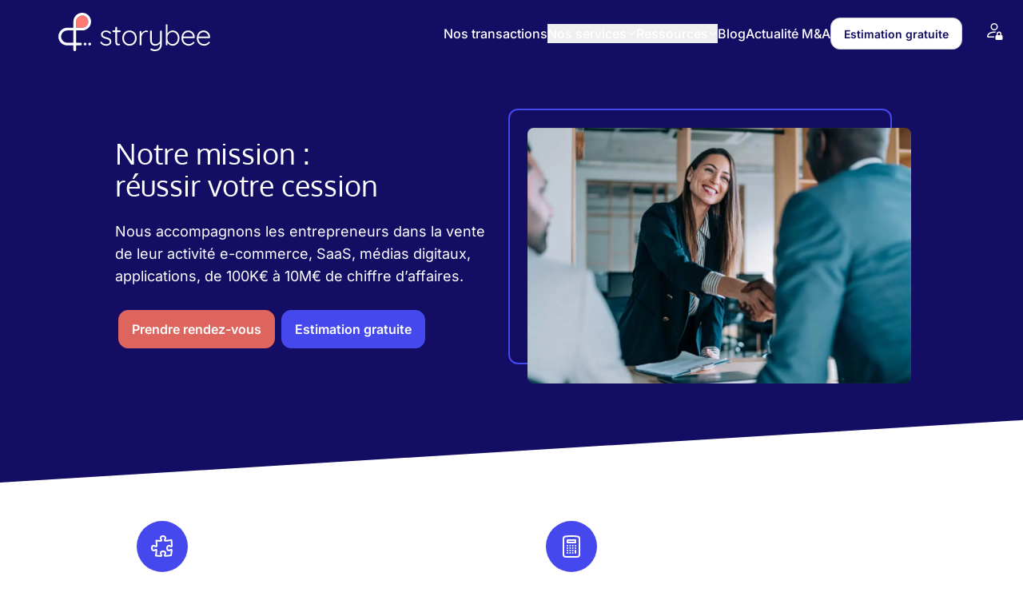

--- FILE ---
content_type: text/html; charset=utf-8
request_url: https://www.google.com/recaptcha/api2/anchor?ar=1&k=6LdSMywdAAAAAETqjaYbIi9uNlHLsyBzbXJ9nNwA&co=aHR0cHM6Ly9zdG9yeWJlZS5mcjo0NDM.&hl=en&v=PoyoqOPhxBO7pBk68S4YbpHZ&size=invisible&anchor-ms=20000&execute-ms=30000&cb=uuirywe3yhwb
body_size: 48683
content:
<!DOCTYPE HTML><html dir="ltr" lang="en"><head><meta http-equiv="Content-Type" content="text/html; charset=UTF-8">
<meta http-equiv="X-UA-Compatible" content="IE=edge">
<title>reCAPTCHA</title>
<style type="text/css">
/* cyrillic-ext */
@font-face {
  font-family: 'Roboto';
  font-style: normal;
  font-weight: 400;
  font-stretch: 100%;
  src: url(//fonts.gstatic.com/s/roboto/v48/KFO7CnqEu92Fr1ME7kSn66aGLdTylUAMa3GUBHMdazTgWw.woff2) format('woff2');
  unicode-range: U+0460-052F, U+1C80-1C8A, U+20B4, U+2DE0-2DFF, U+A640-A69F, U+FE2E-FE2F;
}
/* cyrillic */
@font-face {
  font-family: 'Roboto';
  font-style: normal;
  font-weight: 400;
  font-stretch: 100%;
  src: url(//fonts.gstatic.com/s/roboto/v48/KFO7CnqEu92Fr1ME7kSn66aGLdTylUAMa3iUBHMdazTgWw.woff2) format('woff2');
  unicode-range: U+0301, U+0400-045F, U+0490-0491, U+04B0-04B1, U+2116;
}
/* greek-ext */
@font-face {
  font-family: 'Roboto';
  font-style: normal;
  font-weight: 400;
  font-stretch: 100%;
  src: url(//fonts.gstatic.com/s/roboto/v48/KFO7CnqEu92Fr1ME7kSn66aGLdTylUAMa3CUBHMdazTgWw.woff2) format('woff2');
  unicode-range: U+1F00-1FFF;
}
/* greek */
@font-face {
  font-family: 'Roboto';
  font-style: normal;
  font-weight: 400;
  font-stretch: 100%;
  src: url(//fonts.gstatic.com/s/roboto/v48/KFO7CnqEu92Fr1ME7kSn66aGLdTylUAMa3-UBHMdazTgWw.woff2) format('woff2');
  unicode-range: U+0370-0377, U+037A-037F, U+0384-038A, U+038C, U+038E-03A1, U+03A3-03FF;
}
/* math */
@font-face {
  font-family: 'Roboto';
  font-style: normal;
  font-weight: 400;
  font-stretch: 100%;
  src: url(//fonts.gstatic.com/s/roboto/v48/KFO7CnqEu92Fr1ME7kSn66aGLdTylUAMawCUBHMdazTgWw.woff2) format('woff2');
  unicode-range: U+0302-0303, U+0305, U+0307-0308, U+0310, U+0312, U+0315, U+031A, U+0326-0327, U+032C, U+032F-0330, U+0332-0333, U+0338, U+033A, U+0346, U+034D, U+0391-03A1, U+03A3-03A9, U+03B1-03C9, U+03D1, U+03D5-03D6, U+03F0-03F1, U+03F4-03F5, U+2016-2017, U+2034-2038, U+203C, U+2040, U+2043, U+2047, U+2050, U+2057, U+205F, U+2070-2071, U+2074-208E, U+2090-209C, U+20D0-20DC, U+20E1, U+20E5-20EF, U+2100-2112, U+2114-2115, U+2117-2121, U+2123-214F, U+2190, U+2192, U+2194-21AE, U+21B0-21E5, U+21F1-21F2, U+21F4-2211, U+2213-2214, U+2216-22FF, U+2308-230B, U+2310, U+2319, U+231C-2321, U+2336-237A, U+237C, U+2395, U+239B-23B7, U+23D0, U+23DC-23E1, U+2474-2475, U+25AF, U+25B3, U+25B7, U+25BD, U+25C1, U+25CA, U+25CC, U+25FB, U+266D-266F, U+27C0-27FF, U+2900-2AFF, U+2B0E-2B11, U+2B30-2B4C, U+2BFE, U+3030, U+FF5B, U+FF5D, U+1D400-1D7FF, U+1EE00-1EEFF;
}
/* symbols */
@font-face {
  font-family: 'Roboto';
  font-style: normal;
  font-weight: 400;
  font-stretch: 100%;
  src: url(//fonts.gstatic.com/s/roboto/v48/KFO7CnqEu92Fr1ME7kSn66aGLdTylUAMaxKUBHMdazTgWw.woff2) format('woff2');
  unicode-range: U+0001-000C, U+000E-001F, U+007F-009F, U+20DD-20E0, U+20E2-20E4, U+2150-218F, U+2190, U+2192, U+2194-2199, U+21AF, U+21E6-21F0, U+21F3, U+2218-2219, U+2299, U+22C4-22C6, U+2300-243F, U+2440-244A, U+2460-24FF, U+25A0-27BF, U+2800-28FF, U+2921-2922, U+2981, U+29BF, U+29EB, U+2B00-2BFF, U+4DC0-4DFF, U+FFF9-FFFB, U+10140-1018E, U+10190-1019C, U+101A0, U+101D0-101FD, U+102E0-102FB, U+10E60-10E7E, U+1D2C0-1D2D3, U+1D2E0-1D37F, U+1F000-1F0FF, U+1F100-1F1AD, U+1F1E6-1F1FF, U+1F30D-1F30F, U+1F315, U+1F31C, U+1F31E, U+1F320-1F32C, U+1F336, U+1F378, U+1F37D, U+1F382, U+1F393-1F39F, U+1F3A7-1F3A8, U+1F3AC-1F3AF, U+1F3C2, U+1F3C4-1F3C6, U+1F3CA-1F3CE, U+1F3D4-1F3E0, U+1F3ED, U+1F3F1-1F3F3, U+1F3F5-1F3F7, U+1F408, U+1F415, U+1F41F, U+1F426, U+1F43F, U+1F441-1F442, U+1F444, U+1F446-1F449, U+1F44C-1F44E, U+1F453, U+1F46A, U+1F47D, U+1F4A3, U+1F4B0, U+1F4B3, U+1F4B9, U+1F4BB, U+1F4BF, U+1F4C8-1F4CB, U+1F4D6, U+1F4DA, U+1F4DF, U+1F4E3-1F4E6, U+1F4EA-1F4ED, U+1F4F7, U+1F4F9-1F4FB, U+1F4FD-1F4FE, U+1F503, U+1F507-1F50B, U+1F50D, U+1F512-1F513, U+1F53E-1F54A, U+1F54F-1F5FA, U+1F610, U+1F650-1F67F, U+1F687, U+1F68D, U+1F691, U+1F694, U+1F698, U+1F6AD, U+1F6B2, U+1F6B9-1F6BA, U+1F6BC, U+1F6C6-1F6CF, U+1F6D3-1F6D7, U+1F6E0-1F6EA, U+1F6F0-1F6F3, U+1F6F7-1F6FC, U+1F700-1F7FF, U+1F800-1F80B, U+1F810-1F847, U+1F850-1F859, U+1F860-1F887, U+1F890-1F8AD, U+1F8B0-1F8BB, U+1F8C0-1F8C1, U+1F900-1F90B, U+1F93B, U+1F946, U+1F984, U+1F996, U+1F9E9, U+1FA00-1FA6F, U+1FA70-1FA7C, U+1FA80-1FA89, U+1FA8F-1FAC6, U+1FACE-1FADC, U+1FADF-1FAE9, U+1FAF0-1FAF8, U+1FB00-1FBFF;
}
/* vietnamese */
@font-face {
  font-family: 'Roboto';
  font-style: normal;
  font-weight: 400;
  font-stretch: 100%;
  src: url(//fonts.gstatic.com/s/roboto/v48/KFO7CnqEu92Fr1ME7kSn66aGLdTylUAMa3OUBHMdazTgWw.woff2) format('woff2');
  unicode-range: U+0102-0103, U+0110-0111, U+0128-0129, U+0168-0169, U+01A0-01A1, U+01AF-01B0, U+0300-0301, U+0303-0304, U+0308-0309, U+0323, U+0329, U+1EA0-1EF9, U+20AB;
}
/* latin-ext */
@font-face {
  font-family: 'Roboto';
  font-style: normal;
  font-weight: 400;
  font-stretch: 100%;
  src: url(//fonts.gstatic.com/s/roboto/v48/KFO7CnqEu92Fr1ME7kSn66aGLdTylUAMa3KUBHMdazTgWw.woff2) format('woff2');
  unicode-range: U+0100-02BA, U+02BD-02C5, U+02C7-02CC, U+02CE-02D7, U+02DD-02FF, U+0304, U+0308, U+0329, U+1D00-1DBF, U+1E00-1E9F, U+1EF2-1EFF, U+2020, U+20A0-20AB, U+20AD-20C0, U+2113, U+2C60-2C7F, U+A720-A7FF;
}
/* latin */
@font-face {
  font-family: 'Roboto';
  font-style: normal;
  font-weight: 400;
  font-stretch: 100%;
  src: url(//fonts.gstatic.com/s/roboto/v48/KFO7CnqEu92Fr1ME7kSn66aGLdTylUAMa3yUBHMdazQ.woff2) format('woff2');
  unicode-range: U+0000-00FF, U+0131, U+0152-0153, U+02BB-02BC, U+02C6, U+02DA, U+02DC, U+0304, U+0308, U+0329, U+2000-206F, U+20AC, U+2122, U+2191, U+2193, U+2212, U+2215, U+FEFF, U+FFFD;
}
/* cyrillic-ext */
@font-face {
  font-family: 'Roboto';
  font-style: normal;
  font-weight: 500;
  font-stretch: 100%;
  src: url(//fonts.gstatic.com/s/roboto/v48/KFO7CnqEu92Fr1ME7kSn66aGLdTylUAMa3GUBHMdazTgWw.woff2) format('woff2');
  unicode-range: U+0460-052F, U+1C80-1C8A, U+20B4, U+2DE0-2DFF, U+A640-A69F, U+FE2E-FE2F;
}
/* cyrillic */
@font-face {
  font-family: 'Roboto';
  font-style: normal;
  font-weight: 500;
  font-stretch: 100%;
  src: url(//fonts.gstatic.com/s/roboto/v48/KFO7CnqEu92Fr1ME7kSn66aGLdTylUAMa3iUBHMdazTgWw.woff2) format('woff2');
  unicode-range: U+0301, U+0400-045F, U+0490-0491, U+04B0-04B1, U+2116;
}
/* greek-ext */
@font-face {
  font-family: 'Roboto';
  font-style: normal;
  font-weight: 500;
  font-stretch: 100%;
  src: url(//fonts.gstatic.com/s/roboto/v48/KFO7CnqEu92Fr1ME7kSn66aGLdTylUAMa3CUBHMdazTgWw.woff2) format('woff2');
  unicode-range: U+1F00-1FFF;
}
/* greek */
@font-face {
  font-family: 'Roboto';
  font-style: normal;
  font-weight: 500;
  font-stretch: 100%;
  src: url(//fonts.gstatic.com/s/roboto/v48/KFO7CnqEu92Fr1ME7kSn66aGLdTylUAMa3-UBHMdazTgWw.woff2) format('woff2');
  unicode-range: U+0370-0377, U+037A-037F, U+0384-038A, U+038C, U+038E-03A1, U+03A3-03FF;
}
/* math */
@font-face {
  font-family: 'Roboto';
  font-style: normal;
  font-weight: 500;
  font-stretch: 100%;
  src: url(//fonts.gstatic.com/s/roboto/v48/KFO7CnqEu92Fr1ME7kSn66aGLdTylUAMawCUBHMdazTgWw.woff2) format('woff2');
  unicode-range: U+0302-0303, U+0305, U+0307-0308, U+0310, U+0312, U+0315, U+031A, U+0326-0327, U+032C, U+032F-0330, U+0332-0333, U+0338, U+033A, U+0346, U+034D, U+0391-03A1, U+03A3-03A9, U+03B1-03C9, U+03D1, U+03D5-03D6, U+03F0-03F1, U+03F4-03F5, U+2016-2017, U+2034-2038, U+203C, U+2040, U+2043, U+2047, U+2050, U+2057, U+205F, U+2070-2071, U+2074-208E, U+2090-209C, U+20D0-20DC, U+20E1, U+20E5-20EF, U+2100-2112, U+2114-2115, U+2117-2121, U+2123-214F, U+2190, U+2192, U+2194-21AE, U+21B0-21E5, U+21F1-21F2, U+21F4-2211, U+2213-2214, U+2216-22FF, U+2308-230B, U+2310, U+2319, U+231C-2321, U+2336-237A, U+237C, U+2395, U+239B-23B7, U+23D0, U+23DC-23E1, U+2474-2475, U+25AF, U+25B3, U+25B7, U+25BD, U+25C1, U+25CA, U+25CC, U+25FB, U+266D-266F, U+27C0-27FF, U+2900-2AFF, U+2B0E-2B11, U+2B30-2B4C, U+2BFE, U+3030, U+FF5B, U+FF5D, U+1D400-1D7FF, U+1EE00-1EEFF;
}
/* symbols */
@font-face {
  font-family: 'Roboto';
  font-style: normal;
  font-weight: 500;
  font-stretch: 100%;
  src: url(//fonts.gstatic.com/s/roboto/v48/KFO7CnqEu92Fr1ME7kSn66aGLdTylUAMaxKUBHMdazTgWw.woff2) format('woff2');
  unicode-range: U+0001-000C, U+000E-001F, U+007F-009F, U+20DD-20E0, U+20E2-20E4, U+2150-218F, U+2190, U+2192, U+2194-2199, U+21AF, U+21E6-21F0, U+21F3, U+2218-2219, U+2299, U+22C4-22C6, U+2300-243F, U+2440-244A, U+2460-24FF, U+25A0-27BF, U+2800-28FF, U+2921-2922, U+2981, U+29BF, U+29EB, U+2B00-2BFF, U+4DC0-4DFF, U+FFF9-FFFB, U+10140-1018E, U+10190-1019C, U+101A0, U+101D0-101FD, U+102E0-102FB, U+10E60-10E7E, U+1D2C0-1D2D3, U+1D2E0-1D37F, U+1F000-1F0FF, U+1F100-1F1AD, U+1F1E6-1F1FF, U+1F30D-1F30F, U+1F315, U+1F31C, U+1F31E, U+1F320-1F32C, U+1F336, U+1F378, U+1F37D, U+1F382, U+1F393-1F39F, U+1F3A7-1F3A8, U+1F3AC-1F3AF, U+1F3C2, U+1F3C4-1F3C6, U+1F3CA-1F3CE, U+1F3D4-1F3E0, U+1F3ED, U+1F3F1-1F3F3, U+1F3F5-1F3F7, U+1F408, U+1F415, U+1F41F, U+1F426, U+1F43F, U+1F441-1F442, U+1F444, U+1F446-1F449, U+1F44C-1F44E, U+1F453, U+1F46A, U+1F47D, U+1F4A3, U+1F4B0, U+1F4B3, U+1F4B9, U+1F4BB, U+1F4BF, U+1F4C8-1F4CB, U+1F4D6, U+1F4DA, U+1F4DF, U+1F4E3-1F4E6, U+1F4EA-1F4ED, U+1F4F7, U+1F4F9-1F4FB, U+1F4FD-1F4FE, U+1F503, U+1F507-1F50B, U+1F50D, U+1F512-1F513, U+1F53E-1F54A, U+1F54F-1F5FA, U+1F610, U+1F650-1F67F, U+1F687, U+1F68D, U+1F691, U+1F694, U+1F698, U+1F6AD, U+1F6B2, U+1F6B9-1F6BA, U+1F6BC, U+1F6C6-1F6CF, U+1F6D3-1F6D7, U+1F6E0-1F6EA, U+1F6F0-1F6F3, U+1F6F7-1F6FC, U+1F700-1F7FF, U+1F800-1F80B, U+1F810-1F847, U+1F850-1F859, U+1F860-1F887, U+1F890-1F8AD, U+1F8B0-1F8BB, U+1F8C0-1F8C1, U+1F900-1F90B, U+1F93B, U+1F946, U+1F984, U+1F996, U+1F9E9, U+1FA00-1FA6F, U+1FA70-1FA7C, U+1FA80-1FA89, U+1FA8F-1FAC6, U+1FACE-1FADC, U+1FADF-1FAE9, U+1FAF0-1FAF8, U+1FB00-1FBFF;
}
/* vietnamese */
@font-face {
  font-family: 'Roboto';
  font-style: normal;
  font-weight: 500;
  font-stretch: 100%;
  src: url(//fonts.gstatic.com/s/roboto/v48/KFO7CnqEu92Fr1ME7kSn66aGLdTylUAMa3OUBHMdazTgWw.woff2) format('woff2');
  unicode-range: U+0102-0103, U+0110-0111, U+0128-0129, U+0168-0169, U+01A0-01A1, U+01AF-01B0, U+0300-0301, U+0303-0304, U+0308-0309, U+0323, U+0329, U+1EA0-1EF9, U+20AB;
}
/* latin-ext */
@font-face {
  font-family: 'Roboto';
  font-style: normal;
  font-weight: 500;
  font-stretch: 100%;
  src: url(//fonts.gstatic.com/s/roboto/v48/KFO7CnqEu92Fr1ME7kSn66aGLdTylUAMa3KUBHMdazTgWw.woff2) format('woff2');
  unicode-range: U+0100-02BA, U+02BD-02C5, U+02C7-02CC, U+02CE-02D7, U+02DD-02FF, U+0304, U+0308, U+0329, U+1D00-1DBF, U+1E00-1E9F, U+1EF2-1EFF, U+2020, U+20A0-20AB, U+20AD-20C0, U+2113, U+2C60-2C7F, U+A720-A7FF;
}
/* latin */
@font-face {
  font-family: 'Roboto';
  font-style: normal;
  font-weight: 500;
  font-stretch: 100%;
  src: url(//fonts.gstatic.com/s/roboto/v48/KFO7CnqEu92Fr1ME7kSn66aGLdTylUAMa3yUBHMdazQ.woff2) format('woff2');
  unicode-range: U+0000-00FF, U+0131, U+0152-0153, U+02BB-02BC, U+02C6, U+02DA, U+02DC, U+0304, U+0308, U+0329, U+2000-206F, U+20AC, U+2122, U+2191, U+2193, U+2212, U+2215, U+FEFF, U+FFFD;
}
/* cyrillic-ext */
@font-face {
  font-family: 'Roboto';
  font-style: normal;
  font-weight: 900;
  font-stretch: 100%;
  src: url(//fonts.gstatic.com/s/roboto/v48/KFO7CnqEu92Fr1ME7kSn66aGLdTylUAMa3GUBHMdazTgWw.woff2) format('woff2');
  unicode-range: U+0460-052F, U+1C80-1C8A, U+20B4, U+2DE0-2DFF, U+A640-A69F, U+FE2E-FE2F;
}
/* cyrillic */
@font-face {
  font-family: 'Roboto';
  font-style: normal;
  font-weight: 900;
  font-stretch: 100%;
  src: url(//fonts.gstatic.com/s/roboto/v48/KFO7CnqEu92Fr1ME7kSn66aGLdTylUAMa3iUBHMdazTgWw.woff2) format('woff2');
  unicode-range: U+0301, U+0400-045F, U+0490-0491, U+04B0-04B1, U+2116;
}
/* greek-ext */
@font-face {
  font-family: 'Roboto';
  font-style: normal;
  font-weight: 900;
  font-stretch: 100%;
  src: url(//fonts.gstatic.com/s/roboto/v48/KFO7CnqEu92Fr1ME7kSn66aGLdTylUAMa3CUBHMdazTgWw.woff2) format('woff2');
  unicode-range: U+1F00-1FFF;
}
/* greek */
@font-face {
  font-family: 'Roboto';
  font-style: normal;
  font-weight: 900;
  font-stretch: 100%;
  src: url(//fonts.gstatic.com/s/roboto/v48/KFO7CnqEu92Fr1ME7kSn66aGLdTylUAMa3-UBHMdazTgWw.woff2) format('woff2');
  unicode-range: U+0370-0377, U+037A-037F, U+0384-038A, U+038C, U+038E-03A1, U+03A3-03FF;
}
/* math */
@font-face {
  font-family: 'Roboto';
  font-style: normal;
  font-weight: 900;
  font-stretch: 100%;
  src: url(//fonts.gstatic.com/s/roboto/v48/KFO7CnqEu92Fr1ME7kSn66aGLdTylUAMawCUBHMdazTgWw.woff2) format('woff2');
  unicode-range: U+0302-0303, U+0305, U+0307-0308, U+0310, U+0312, U+0315, U+031A, U+0326-0327, U+032C, U+032F-0330, U+0332-0333, U+0338, U+033A, U+0346, U+034D, U+0391-03A1, U+03A3-03A9, U+03B1-03C9, U+03D1, U+03D5-03D6, U+03F0-03F1, U+03F4-03F5, U+2016-2017, U+2034-2038, U+203C, U+2040, U+2043, U+2047, U+2050, U+2057, U+205F, U+2070-2071, U+2074-208E, U+2090-209C, U+20D0-20DC, U+20E1, U+20E5-20EF, U+2100-2112, U+2114-2115, U+2117-2121, U+2123-214F, U+2190, U+2192, U+2194-21AE, U+21B0-21E5, U+21F1-21F2, U+21F4-2211, U+2213-2214, U+2216-22FF, U+2308-230B, U+2310, U+2319, U+231C-2321, U+2336-237A, U+237C, U+2395, U+239B-23B7, U+23D0, U+23DC-23E1, U+2474-2475, U+25AF, U+25B3, U+25B7, U+25BD, U+25C1, U+25CA, U+25CC, U+25FB, U+266D-266F, U+27C0-27FF, U+2900-2AFF, U+2B0E-2B11, U+2B30-2B4C, U+2BFE, U+3030, U+FF5B, U+FF5D, U+1D400-1D7FF, U+1EE00-1EEFF;
}
/* symbols */
@font-face {
  font-family: 'Roboto';
  font-style: normal;
  font-weight: 900;
  font-stretch: 100%;
  src: url(//fonts.gstatic.com/s/roboto/v48/KFO7CnqEu92Fr1ME7kSn66aGLdTylUAMaxKUBHMdazTgWw.woff2) format('woff2');
  unicode-range: U+0001-000C, U+000E-001F, U+007F-009F, U+20DD-20E0, U+20E2-20E4, U+2150-218F, U+2190, U+2192, U+2194-2199, U+21AF, U+21E6-21F0, U+21F3, U+2218-2219, U+2299, U+22C4-22C6, U+2300-243F, U+2440-244A, U+2460-24FF, U+25A0-27BF, U+2800-28FF, U+2921-2922, U+2981, U+29BF, U+29EB, U+2B00-2BFF, U+4DC0-4DFF, U+FFF9-FFFB, U+10140-1018E, U+10190-1019C, U+101A0, U+101D0-101FD, U+102E0-102FB, U+10E60-10E7E, U+1D2C0-1D2D3, U+1D2E0-1D37F, U+1F000-1F0FF, U+1F100-1F1AD, U+1F1E6-1F1FF, U+1F30D-1F30F, U+1F315, U+1F31C, U+1F31E, U+1F320-1F32C, U+1F336, U+1F378, U+1F37D, U+1F382, U+1F393-1F39F, U+1F3A7-1F3A8, U+1F3AC-1F3AF, U+1F3C2, U+1F3C4-1F3C6, U+1F3CA-1F3CE, U+1F3D4-1F3E0, U+1F3ED, U+1F3F1-1F3F3, U+1F3F5-1F3F7, U+1F408, U+1F415, U+1F41F, U+1F426, U+1F43F, U+1F441-1F442, U+1F444, U+1F446-1F449, U+1F44C-1F44E, U+1F453, U+1F46A, U+1F47D, U+1F4A3, U+1F4B0, U+1F4B3, U+1F4B9, U+1F4BB, U+1F4BF, U+1F4C8-1F4CB, U+1F4D6, U+1F4DA, U+1F4DF, U+1F4E3-1F4E6, U+1F4EA-1F4ED, U+1F4F7, U+1F4F9-1F4FB, U+1F4FD-1F4FE, U+1F503, U+1F507-1F50B, U+1F50D, U+1F512-1F513, U+1F53E-1F54A, U+1F54F-1F5FA, U+1F610, U+1F650-1F67F, U+1F687, U+1F68D, U+1F691, U+1F694, U+1F698, U+1F6AD, U+1F6B2, U+1F6B9-1F6BA, U+1F6BC, U+1F6C6-1F6CF, U+1F6D3-1F6D7, U+1F6E0-1F6EA, U+1F6F0-1F6F3, U+1F6F7-1F6FC, U+1F700-1F7FF, U+1F800-1F80B, U+1F810-1F847, U+1F850-1F859, U+1F860-1F887, U+1F890-1F8AD, U+1F8B0-1F8BB, U+1F8C0-1F8C1, U+1F900-1F90B, U+1F93B, U+1F946, U+1F984, U+1F996, U+1F9E9, U+1FA00-1FA6F, U+1FA70-1FA7C, U+1FA80-1FA89, U+1FA8F-1FAC6, U+1FACE-1FADC, U+1FADF-1FAE9, U+1FAF0-1FAF8, U+1FB00-1FBFF;
}
/* vietnamese */
@font-face {
  font-family: 'Roboto';
  font-style: normal;
  font-weight: 900;
  font-stretch: 100%;
  src: url(//fonts.gstatic.com/s/roboto/v48/KFO7CnqEu92Fr1ME7kSn66aGLdTylUAMa3OUBHMdazTgWw.woff2) format('woff2');
  unicode-range: U+0102-0103, U+0110-0111, U+0128-0129, U+0168-0169, U+01A0-01A1, U+01AF-01B0, U+0300-0301, U+0303-0304, U+0308-0309, U+0323, U+0329, U+1EA0-1EF9, U+20AB;
}
/* latin-ext */
@font-face {
  font-family: 'Roboto';
  font-style: normal;
  font-weight: 900;
  font-stretch: 100%;
  src: url(//fonts.gstatic.com/s/roboto/v48/KFO7CnqEu92Fr1ME7kSn66aGLdTylUAMa3KUBHMdazTgWw.woff2) format('woff2');
  unicode-range: U+0100-02BA, U+02BD-02C5, U+02C7-02CC, U+02CE-02D7, U+02DD-02FF, U+0304, U+0308, U+0329, U+1D00-1DBF, U+1E00-1E9F, U+1EF2-1EFF, U+2020, U+20A0-20AB, U+20AD-20C0, U+2113, U+2C60-2C7F, U+A720-A7FF;
}
/* latin */
@font-face {
  font-family: 'Roboto';
  font-style: normal;
  font-weight: 900;
  font-stretch: 100%;
  src: url(//fonts.gstatic.com/s/roboto/v48/KFO7CnqEu92Fr1ME7kSn66aGLdTylUAMa3yUBHMdazQ.woff2) format('woff2');
  unicode-range: U+0000-00FF, U+0131, U+0152-0153, U+02BB-02BC, U+02C6, U+02DA, U+02DC, U+0304, U+0308, U+0329, U+2000-206F, U+20AC, U+2122, U+2191, U+2193, U+2212, U+2215, U+FEFF, U+FFFD;
}

</style>
<link rel="stylesheet" type="text/css" href="https://www.gstatic.com/recaptcha/releases/PoyoqOPhxBO7pBk68S4YbpHZ/styles__ltr.css">
<script nonce="k29geozGoCgI-Z_wKNp-pA" type="text/javascript">window['__recaptcha_api'] = 'https://www.google.com/recaptcha/api2/';</script>
<script type="text/javascript" src="https://www.gstatic.com/recaptcha/releases/PoyoqOPhxBO7pBk68S4YbpHZ/recaptcha__en.js" nonce="k29geozGoCgI-Z_wKNp-pA">
      
    </script></head>
<body><div id="rc-anchor-alert" class="rc-anchor-alert"></div>
<input type="hidden" id="recaptcha-token" value="[base64]">
<script type="text/javascript" nonce="k29geozGoCgI-Z_wKNp-pA">
      recaptcha.anchor.Main.init("[\x22ainput\x22,[\x22bgdata\x22,\x22\x22,\[base64]/[base64]/[base64]/bmV3IHJbeF0oY1swXSk6RT09Mj9uZXcgclt4XShjWzBdLGNbMV0pOkU9PTM/bmV3IHJbeF0oY1swXSxjWzFdLGNbMl0pOkU9PTQ/[base64]/[base64]/[base64]/[base64]/[base64]/[base64]/[base64]/[base64]\x22,\[base64]\x22,\x22wq3Cg8KHH29cehnCrcK1wrZTw5PCqMOYdMOxVsK0w4TCqwBZO1HDlzgawoMxw4LDnsOiWCpxwpTCp1dhw5/Cv8O+H8OnY8KbVCJZw67DgwfCqUfCsk5wR8K6w4t8ZyEwwqVMbifCoBMaU8KPwrLCvz9Tw5PCkATCv8OZwrjDoDfDo8KnAcKhw6vCsyLDpsOKwpzCslLCoS9nwqohwpcsFEvCs8ODw4nDpMOja8OcACHCmcOWeTQQw4oeThHDux/CkXM5DMOqSWDDslLCjMKwwo3ClsK8Z3YzwozDm8K8wowow6Atw7nDpjzCpsKsw4dnw5Vtw5RAwoZ+NsK1CUTDgsOswrLDtsO/KsKdw7DDkX8SfMOcSW/Dr1tmR8KJKcOdw6ZUYUhLwoc4woTCj8OqZX/DrMKSBcOWHMOIw6vCqTJ/asK1wqpiHHPCtDfCqjDDrcKVwrpEGm7CtcKwwqzDviNlYsOSw5XDgMKFSF3DscORwr4ZIHF1w58sw7HDicOjM8OWw5zCucKpw4MWw4hvwqUAw6jDrcK3RcOvbETCm8KfRFQtFUrCoChWbTnCpMK1csOpwqw3w4Frw5xLw7fCtcKdwpNew6/CqMKow4J4w6HDiMOOwpstAsOPNcOtR8OjCnZLGwTChsOTF8Kkw4fDmcKxw7XCoFokwpPCu14BKFHChGfDhF7CmcOJRB7CuMKvCQEvw4PCjsKiwpJFTMKEw58Uw5oMwpoMCShnR8KywrhrwpLCmlPDhsK+HQDCrBnDjcKTwrxLfUZaMRrCs8O/[base64]/ChFUXwpPDk8Onw67DlxjDtyZPOBV3RsKRwrsDDsOfw61nwqZNOcK8wrvDlsO/w581w5HCkTVfFhvCksOMw5xRdsKhw6TDlMKAw7LChhoAwox4SicfXHo0w7pqwpljw4RGNsKMScK/w4nDi31qGMOhw4TDk8OTFn5zw6jCkWvDhhDDmw7Cv8K8VStdF8O4cMOjw75Rw7LCv37CocOnw7TCkMOLw7c/X0FaXcOidAHDjsOAASgbw4stwrXCtMOXw5rCgcO1wrTClRJLw4nCksKzwq5swr3CkyQowpbDqMKHw6V+wrBJLMK5E8Osw5/[base64]/Dun3Cmw8/w6fCisKKPsKowpBew4RLwrrCrcOkBsOFIHrCvsKiw4jDly3Cr0bDpsKswogqHcOOTBcAfMKCA8K2X8KeG3AMJMOtwqYkGlLCm8KHdcO+w5cCw6EkX0NLw7dzw4XDvsKWScKnwqZHw5nDjcKvwpPDnWokRcKwwojDv1PDpcOEw5oSwo1gwpTCk8KIw4/Cky1Hw5hvwp0Nw73CoxjDrCJHSEh6LcKWw6crfcOhw6/DjlzCssOmw5hoOMK5bnLCvcKIWjwyEA4swqAlwqpCa2HCvcOpfn7CqsKANEMlwpBtVsOVw6TCji7CmFTCjnTDvsKZwoTCg8Oma8KQCk3DsmlAw6dddsObw4EXw7QzPsOCH0LDuMKfZMOYw77DpcKgVXcYFMKcwpzDgHdpworCiEbDmcODPMODD1fDhBzDiy3CrcOhIG/[base64]/DpiIRZMOBwoTDnMOdw4JAZcOOO8OCwoDDm8OvWkFgwp/Cl3zDtcOZD8OIwoXCiwXCmQlZX8OBKCR8HcOKw5NYw5IiwqDCi8O4Pnlxw4DClgnDjcKZSBVXw5fCkCbCo8OzwrLDkVzCryURJ2fDvwIpIsK/woXCjTvDlMOINQ7CjzdwDnFYe8KATk/Cq8OTwqhEwr5+w7huDMKMwqvDicOFwoDDjG7CrWkGOMKbFMODN3/Co8OoSQ0BUcOZUUlQGx3DqMOdwp3Dvl/DqMKnw5QVw4ASwrYIwpgbZXLCvMOzEMK2KMKrKsKATsKDwr0Iw7FwWhU4ZWcdw7HDi0vDrGVGwqfCr8KqWiMdGRPDs8KPQARWMcO5DAPCqsOHMwURwp5Hwo3Cm8OiblPCmHbDocKUwq/CnMKPEjvCoWnDg0/CmMOZGnzDsjU0Ji7CrTIRw7rDl8OrWRvDqj8nwoPCqsKkw6rCq8KVbGZSVhcTC8KvwpB7fcOWMXlbwrgiwpnDlhDDncO8w48ofWF/wrh1w6F/w4/[base64]/[base64]/Du8OJw7vDrcKXwqkRw6nCgUrCtMKUc8Klwo7Cr8OawofDqE/CnlojUULCrG8Kw7YLw5nCgxjDkcO7w7rDhSNFE8K8w4/DrcKIJsO5w6M7w7PDscODw5zDocO2woLCqcOIFBsFSWEkw6FWdcO/MsKKBihAeGJiw5zDtsKNwps5wpTCqxM3wpdFwqXClAHCmQdhwo/[base64]/[base64]/[base64]/w6/CrcKfTB9PNj7DmcOtw7YTw4HDqcKSIX09wrhKQcOuVMKfYQTDsnYOw7ZEw77DisK/IMOjBjI6w4zChHZDw5TDoMOdwrLCrngqZVLDkMKvw5FoBXZVHMKIGBlzw6pawq4KeVvDhMO9I8O3w7xWwrFawr4Iw4hkwo1tw4PDoVXDlkMKHcOTWi9rfsOuB8K9Fh/ClG0EMj0BCDk1DMOswoxpw5FZw47Dt8OXGsKNfMOcw4XCncOHXEbDoMKZw77Dlio6wpg5wrrCu8OjEMKEKMKHARRrw7Zea8OlTSxGw6jCqi/[base64]/CsjPDt1sHw53CiQ4CBsOOwpk7wo1pJMKuw47CvsOKKMKQwozDmBDDiSHCtnHChcKOLwd9wr5PVCEYwoTDnSkXQzvDgMKNGcKUZm3DoMORFMKuFsKkXn7DhTrCu8KgYFUqPMODY8KFw6rDgUrDlVA2wpbDpMOYWcO/w7/CiwLDqcKQw5bDgMKUfcO2w6/DhkdAw4x2cMK2w5nDlyQxayzDrj1hw4nCk8KeYsOjw7jDncKwNsOnw4oufcO8XsKfPsK7NkwVwr9cwppGwqRTwrXDmEcIwpRWSyTCqm04wpzDtMOgEB4xYHtRe3jDiMOWwp/DlxxSwrQSPwhPN15gwpMICAESAh4SLHbDl20YwrPCsx7CvMK1w4jCuk1lIHsOwq/DmyvCqMOGwrEewqJDw73CjMK3wpM4XQHCmMK4w5ETwptuw7nCqMKZw4DDpjFIcBtjw7NdN1EGWGnDg8KewrMyZVNTYWcywrjCtGzDtXjCnBLChC/Di8KdQi8Hw6XDlQN8w53CvcOESBvDi8OJasKTw5VqY8KMw6gWLjjDgi3DoELDiRlSwo1uwqQjfcKtwrpMwpB5cSsHw5XDtTzDiltrw5JWey/CgsKgYipbwpYvVsOnYcOhwobDv8KqXEZ+wrFBwqBiJ8OMw4s/[base64]/FV3Do8Oiwp91Z8KnwpRGcEZJwoVSw5k2VsOabQrDtl8ZWsOyKTA9QcKmwpUyw5XDjcO7VAnDiyfCggvDoMOLFT3CqMOIwr3DoHHCiMOCwp7DkSkLw5nChsOAYgJuwpdvw5Y/PUzDtHpaZcO5wr9jwpDDpCRrwo0HScOkZsKQwpPCh8KxwqHCkV4CwrAIwo7Dk8O/wqLDuT3DlsOABsO2wpLDunMRI2cQTTrCp8KpwpQ0w49Zwq0YC8KCJ8KxwovDpg/Dix0Pw7JNJkLCusKCwoluK09rP8OWwowwc8KERhBAwqMvwqlcWBPCmMOAwpzChMOoP19/wqHDl8OdwprDiyPCjzfDj0HDosOvwopgwr8ywrDDgUvDnT4gw6wMNz7DhcKXHB3Dv8O2PRPCqcOBQ8KeTyLCrsKUw6PCnkcxcMOjw4zCilw/w5lxw7vDhg8Fw5VsFh9tIsOBwpEAw4Zhw6lvLVJfw74owoFxVXocDsOww7bDvFlBw5tuCBc0RjHDo8Opw48FZ8ORC8OVLMOTA8KEwqjDjR4yw5nDm8K7McKHwqtrN8OzTTRODVByw6A3w6FCI8K4IVjDn18TOsK+w6zCisKFw4p8ChTDnsKsb0BPdMKEwr7CmMO0w4/DnMOaw5bDj8KEw5TDhmNLS8OqwpwpZ38Nw4TDil3Du8OJw5DCocOVDMOHwrHCq8Kiwo/CjyNnwr82bcOzwrN2wqBpw4XDqcOjOmjCkhDCswJTwpYjQMOWwonDgMKEc8O5w73Cu8KDw7xlSzfDksKWworCtMOPR3jDoEFZwobDvX0Yw57DlXfCgmUEdnAidsOoEmE/[base64]/wpfDusOJwqN3fsKvwqgvdsOMwrAOcsKgJ2rChMKwQj7CusOtM34qG8Orw5dsaitCA1rCqcOObk9TLBLDm2kew5/Cty14wqvCmTbDmj5Cw6fClsO+dDXCoMOxLMKmw5Zue8OOw6liwoxrw4TCmsKdwqQlfyLDsMOrJlMnwqXCngc7O8OgHCfDn1cgJhDCoMOdZFTCtsKfw6FQwq/[base64]/Dq2LCg8KWw77DksOCw4PDicKNYMOVAsKoXMKfw6tTwpIzwrJ1w6/Cn8OGw4UsZ8KGWW3CmwbCjwbDucKBwqbDunHChMKJKC1scHrDoCnDp8KrWMK/TXPCk8KSLl4SXsO8W1vCoMK3F8OXw4VvZ347w5bDrcOrwp/[base64]/wqFSw40yZ8O+w44UwpPChGUaNcOYwrPCsAZWwqTDmMOUJwhYw4pqwrzCs8KCwooKPcKDwp4fw6DDgcOqFsOaO8OUw5AfIjTCpcOqw7NOIAnDo2PCoSsywoDCsAwYwovCnsO3ccKIUxgxw57CvMK0C03CvMKQOWbDpXPDggrDphsEVMO8IcK/YcKGw5Jhw45MwpnChcKXw7TCmi/CicOzwps/[base64]/[base64]/[base64]/[base64]/CjsKVw6zCtMOrwoAmIsOHCUrCoDJCw6Yww7RiJcKAOx5eExbClMK1RR0ROER9w6olwqXCux3ClFo9wrQ+PsOCdMOPwp1WaMOTEWUCwprCmcKvbcOkwpjDvTMBHMOVw47CosK0AzDDtMOOA8OHwr3DmcOrA8OWcsKBwo/Dtypcw7w0wqbCvTxHU8OCbDhLwq/ChD3CicKUWcKRRcK8wozCjcO9F8Kiwr3Dj8K0wqpnQRA7wovCusOow6JgU8KFbMKhw4ZIScK2wrJRw4PCqcOkIMKOwrDDrMOgP2LDgVzDvcKow5zDrsKbb0kjMsOoAsO7w7Q/woo7KFg6DD9hwpfCihHCmcKRZAPDp2rCn1EQUXjDtgBFHsKWbsKfQ0bCr2jCo8KuwqU/w6BQPhjCksKvw6wlBSvCmADCq38iKcKsw4PDnxocwqTCm8O3KgI8w4TCtcOIWGzCvkhQw5kDRcKuS8OAw7/DmHrCrMOwwo7CqsOiwrdUaMKTwqDCvjdrw6LDhcOCJgvCmhgpPi3CkkPDl8O7w7R2NifDiXLCqMOIwpQDw5zDjX3DlBFZwpXCpznCgMOzEVAAM3fCkRvDvsO7wrXCg8OjdzLCiW/DmMKiacOkw4XDjCARwpIgIMKxNAJ9ccOuwokjwq7DiER5acKMIi1Vw4TDkMKhwovDqsKzworCosKvwq8NE8KkwpYpwrLCtcOVE0EMw5jDm8KdwqLCgMK7S8KTw4kNKVZtw7sWwqUOBW14wr8SAsKMwoAtLgLCoS9vVl7Cr8KJw5TDnMOCw6VZdW/CthHCqz3DucKFNyjCswTCpcKCw75Fw7LDpMKLWsKAwqw8HVQkwojDjsKcQxZ7fMOJQMOvARPCnMKHwoZgQ8KhECAuwqnChcK2b8KAw77Cp07DvGAkXHMVJUvDvMK5wqXCiloQXsOpPMO6w47DrMOPK8OTw7YtAMOywpE/w4dlwqfCucKrJMK7wpfDncKfIcOZw43DpcKnw5vDuGPDpjRCw51TKcKnwrXCg8KUJsKQw5bDpsOaBS8jw6/DnsO4JcKMUsKhwpwMQ8OnNcKcw71Ra8KEdBRewoTCqMOjDi1QD8KxwobDnDdKSxzCv8OPFcOuYXMCd0PDo8KMKxJuYGsxK8KhfHjDgsOTDMKfLsO+wq3CiMOfKGbCr09nw4jDgMOgwpXCvMOUXQ3Dhl/[base64]/RsKRw4TClDlMw6lGHsOpw6VLO0vCi1dlPcOOwonDlMO/w5bCpChqwr55Cw3DuxPCmkvDlsOqQFgow7DDvsORw43Dg8OCwrLCocOqWBLCjMOJw7nDln9bwoXCgVHDncOGaMKewprCqsKTfy3Dm0bCv8KgIMK+wqfDok5pw6DCscOWw4h2RcKrJkLCnMKWRHFQwpHCvzZIGsOKwrJ+SsK3w7pKwr0Vw4wQwpIWcMOlw4/DhsKXwpzDsMKOAmfDhkXDvU7CnRVgw6rClxE/NsKOw5M5esKgGnwvEgIREcKjwqbCmcKLw5TCusOzXMOLNz43dcOYTk0/wq3DnsOMw6/[base64]/[base64]/Dq1k2E8KgS8OEwqTCp8OKwoLDnHTDsMKBZ8O7DFnDncKnwo1JbUnDsjnCtcK4Tghew4B2w7t5w6dRw4jClcO2Z8OPw4fDrcOrSTwvwr4ow5k6dcOIJUd6w4ENwobDocOuYQdYc8O7wrPCqsO3wq3CgRIUHcOECsOcXA8ldHrChlIew5LDq8Oqwr/CtMKfw4/Du8KcwpAdwqvDgRsEwpgkMThHVMKpw4rCngzDghzDvhFlwrPCvMKOA1fCqxhOXWzCm0/[base64]/MTfDjG/Dh8KDDsOwa8OcS8Kod3l0w4omw5sgw6Ndf8OBw6zDqW7DmMOSw73CqMK8w77CncOcw6HCtMOWw53DrT9WeF5mcsKmwpA6Q1jCjSHDhgrCssKYDcKAw4gjOcKNMMKZX8K+MH5OCcOeEBVUHB7Clw/CviZlAcOKw4bDj8OAw4M+EU7DjnxrwqLCnk7DhE57w73Dk8KuOWfCnlHCl8KhGEPDoyzCqsOjO8KMGMKWw67CvcKHwrQ5w6zCmcOQcyXChAjCrnjCn2M6w4PDvlIVZkolP8KfecKbw5PDk8KUPMO/w4weMsOyw6LDhsKmw6TCgcKcwp3Cl2LCihzClBRRBFzCgj3CtFfDv8OLAcKKVXQNEzXChMKPO1/[base64]/DqD46w6XDiGkYB8KyOsOPw44zw7FSw73DqsKJOUN0w4p9w4vClW7Dol3DimXDvWpzw7RCdsOFb0zDgRkFcHwSd8OUwpLCg01dw4HDucK5w7fDhF1qAlUpw4LDr0bDmQcNLyx6bcOdwqshcsOQw4TDmygIKcOGwrLCrcK9dMOgB8OWwqUeacOpXwkMUcK9w7/Cj8KjwpdJw6MnX1zCswbDscKuw6nCsMOMJQ8mZnQaTmnCnEbDkRTDqCoHwrrCtmjDpTHCgsOAwoAHwogQbEN5GsKNw7vDsxdTwpbCmC8dwoTDuREvw6Mkw6dHw6k8wrTCnMOBA8OMw45Bd2g8wpDDklTDvMKBUnscwoPCugxkFsKnO39hBRVFEsOhwr/[base64]/DtcKpAxpDLEfDicKERD/DgTnDgDbCmcKvw4vDksKzdH/Dhj8SwqMgw5pwwrZIwo5ib8KvEm1YAUzCpMKKw7Rfw74hLsOvw7Aaw6DDpEjDhMKeWcKhwrrDgsKeKsO5wqfCrMOCA8OQYMOMwovDhcO7woNhw58qwp/DkEsWwqrCgBTDjsKnwpNsw6/[base64]/DtsK2YsKDWsKbwp8vwq/DoGHDjsK4FzbDulzCnMOZw71JGxvDk1Fgwr8Lw7cfLF7CqMOCw61kCEjCksO8RTTDux8dwoTCsGHCslLCvk97wq/[base64]/DgcKlwqLCs8Klw5LDvMKoCFbDkS3DgsKOw4vDjMOcXcKDwoPCqBsXfwVHYcK1aBZxTsKrCcO2V2dfwrDDsMOkUsKWB3RkwpzDhUYjwqIeCMKYw4DCuFQRw6x5PsKzw7TDusOEw5rDiMOMKcOZckJ5MijDo8OGw4UUwo12Y14sw6/DrX7DmcKSw5bCr8Opw7vCgMOIwopSb8KBR17CqEvDg8OSwr9jFcO/LEzCpBnDpcOSw4fDp8OdXCbCq8KAFDvChU0JW8OuwpvDosKBw7c/[base64]/DmMKGw6kkw7F/Q1HCo8K4wq3DsMOwWMOeHsOwwqh0w7w8WwXDisK5wrPCiRMaeX7Cv8OnVcO3w5tVwqDDuk1HF8OSL8K3e37Cm2YBDkPDrE/DicORwrAxScOqcMKNw4NuGcK5LcOBw4HCqGXCrcOxw7cMXMOsWGsdJcOrw7/Cj8OSw5TCkXdHw6NpwrHCh3lRbRgiw4/ChA/CgnQYZCIkFRl7w5jCjRl+BxNVbcO7w7ksw73CqcO1QsO8wp1FO8KsTcKrclhow5nDrxHDrMKEwqPCmXvDjknDtTw/[base64]/[base64]/BcKJw5Q3wrMxw4YjasKiG8KMw4jCqMKJIiBxw7TDr8KIw6MLfsOkw6fCiTLCh8OFw5QIw6fDjsKrwofCocKIw4zDmMK2w6lXw7PDsMO7TDg8TsKgwo/DisOvwok9OzgTwpxeRgfCkX/DvcKSw7TCg8KyScKHcBXDllcXwpo5w4QAwoXDnGXDo8KkQRTDjGrDm8KUwq/DjhnDinzCiMO4w7t9LALCmkM3wrpmw659w5FeLsKOPFgKw5fCusKiw5vCqSzCrA7Ck13Cq0XDpilVRsKQIEZMOMKEwqvDjC5nw7PCjyDDkMKjO8KTLl3DpsKWw6PCiCTDk0Ydw5LCiCY+TE1Uwq5XEcOTE8K5w6/Cl13CgmvDqMK+V8KlMAp7ZiciwrjDicKaw6rDs2NDWgvDk0UHB8OFMDVxeV3Dq3TDkWQmwrE9w44JQMKvwrRBwpYDw7dKMsODdUkdHUvCnXTCrHEdUyF9cxPDosKow7kzw5XDr8Oswo1rwo/CnsKLPA1awq7Cvk7CjUtpbcO5R8KHwpbCpsK2wrbClsOTeUnDrsORSlvDgzV+S2Y3wqlfw44Uw5PCmcOgwoXCjMKMwq8ReW/[base64]/Cu8KQCsOKHMObDyzDmcKsFnzDu8K/T8ODN1zDtMO8YcOdw75tc8K7w6bCkVN9wpMQQClBwpbDskfCjsKawr/Dp8OSGi9VwqPDs8OOwpbCrGPCsSxUwpBoSsOkdcORwojCl8K0wp/CiEHCmcO/[base64]/CmMOzHMOjw5EJCMK5w7obKSPDrXjCpn/Cj2HDrsOvUhnDjMOlH8KBw4I/S8K0AgzCtsKEaXgScsKZFgJFw4tuUsK+fjDDlMO3w7TCrh1wBMOLXBENwo0Vw6rCgcO1C8KiWMOOw6Zfw47DkcKxw6TDnVkiAcOQwoZbwrnDtHMBw6/DsQDCksKrwoECwpHDtxXDnyZ6wpxeeMKtw5bCoU/DicK4wprDscODw6kxU8Obwq8RRMKiTsKFY8KmwofDiQJKw69IZmMxEWFkVBXDg8OiNBrDtMKpQcOtw5nDnBfDmMKXLSErL8K9WBoWScKZAwrDkyY9A8Ohw7HCkMK4N3DDiEjDvcO/wqrCmcKyWcKOw6nCpifCmsKdw6R4wrMBPyrDsBc1wr1bwpVgBmpswr3DgcOvS8KZTGrDvxImw4HCtMKcw7nDiFgbw6HDucOaAcONVBQAWTfDoyRRPMKrw77DjBUKaxtEWSvCrWbDjg8RwqwUG0vCnBvCuGpXPcK/w4zCj2zCh8OGHnRow51LRXFsw6DDncOPw6ADwqFaw7sawp/CriU9Tw3Cig8FMsKVI8KQwq/DkybCnTPCln4hScKgwoNcIAbCucO6wrTChi7CsMOww4fDiEdvGQPDmRrCgMKfwrxrw7zCqFtpwprDiGALw6LDg2QeNsKcRcKbB8K+wrQIw7/DgMOVb37DrwTCjm3Dil3CrlrCnkDDpg/[base64]/wr/CsMOrbcKFw6DDqMKMw7ZyKcK1J8OAw6wgw6Zcw41cw7Ugwo3DqcOsw7LDk0EjWMKwIsK5w4xCwpHClsKlw5MYBB5lw6zDgGRWDRjCoE8cHMKow70jw5XCpRFowr3DiG/Di8OewrrCpcOTwoPCrsKbw5dCZMO4fBHChsO/RsKvQcOew6EcworDgC0mworDsChVw6fDpC5eYgXCi2vCj8KHw7/Dm8Kqw7MdIgFhwrLCu8Kxb8OIw556w6XDrcO2w6nDn8OwBsKnw4/[base64]/[base64]/X8OMw4Iaw4IlwoxSWRlOfCAzw6nDjzQ0JcKKwqhAwqVmwpfCucKZw5zDsHA/[base64]/[base64]/wqRbVsKAC0Npw4bCn8OLwoDCoWp+VEvCrTBBfsKvbmHCvGPDk1vDu8K5f8OWw4LCi8OkXcO+Vk/CiMOGw6Zbw4U+XcOWwonDjjrCscKYTg5qwqIfw7fCvwfDvmLClxQGw61kHUzCk8Onwr/Ct8KWQ8OKw6XCiCTDmhRLTzzDugsaY2VUwr/[base64]/w6tMwqHDisOdw4jCmsODV3p0NcKkwoZsw6nCgn52VlHDvVBWfMK9w57DusOZwo8VeMK5EMOkQsKgwrnCiDZGAMOcw6vDjgTDv8OzQ3sMwr/DpE4MBsOseR/Ch8K9w4YLw5ZLwp/DjhBOw6/DjMOjw5HDlFNBwojDpcOeHztiwoDCtcKVSsK4w5BXe1dEw5wiwo7DmnUEwo/CqSxCYy/DtizCnirDgMKOH8OxwpkuR3jCihnDgjfCjBjDgGVlw7dNwqxzwoLDkw7DtWTDqsOAQSnCl0/CqMOrOMKsfFhfFWbCmFIgworDpMKiw4XCkMO9wp/DhjjChzPDg1DDi33DqsKlW8OYwrYGwqs3ZzoowqjDl2kcw4MkMgU/w4xsWMOWDg7DvHJCwo13b8KjDsO3wokAw6DDpsOUQcO6KcO8Lnctw6jDqcKARwcYXMKewo0pwqXDoA3DpH/DoMOCwrgRYh8sZ3Aswokcw7Qew4RxwqNcE2kgFUrCoVgOwqJaw5RPwqXCu8OHw6zCoSTCuMKmCTLDmi/Dv8K4wqxdwqQKaj3CgMK+OgJCf0B8LhDDngREw4LDgcO/F8OqS8O+Y3Yvw6MDwqrDv8O0wp0FEcKLwroGeMOlw7NAw5MCCjc7wpTCoMOtwq7CnMKCIMOww4k/wqLDiMOWwq1PwqwYwqLDq3cfT0LDgMKWdcK6w4NPZsOAVsK5QgzDm8KuHWMnwonCsMKReMKvMkvDng3Cj8K1UsO9MsOnWMOgwrIAw6/DqW1Aw7AldMOLw5jCgcOcSxJ4w6zCu8O6NsKyUVgfwr9NbMOdw4xOXcK2MsOowpYpw4jCkiE3A8K9F8KeFGDCl8OJccKPwr3DsQY5bSxiAlUxGiYaw5/DuD1UacOPw4nDtcOIw6jDrMOQbcO9woHDt8Kyw7/DsxE8RsO5cSTDiMO+w5Uqw6LDisKxY8KWVkbDlS3DnDdmw43CpMOAw6dtCDIsHsOOaw/[base64]/CvcK0worDgMOCw5jCkzDCmSPDt8ODwr0Dw7/Cm8OpeHhNKsKmw6HDin7DtTfCiQLCm8KoJ1ZuOEEMaBFbw7Atw6xNwqvCo8KawpVlw7LDqUPDj1PDsDI6K8K4Djh/BsKAHsKRwqrDusKGX2Jww4DDn8K7wrxEw6/Dq8KKaUjCr8KcKiXChmV7wokxX8KxVXJewrwGwrIDwqzDmW7CmS1Sw5nDpcO2w7JyR8OIwr/Ds8K0woHDiXvCgyd3UzXCg8OEdR1mwpl5w4xFw6PDilRWIMKaFUobZADCvcKhw6nDoU5zwps0IWQnHBxPw5VOFTIVwqtew7ZQUSRtwo3CmMKKw7LCjsK7wqFLEsKzw7jChsKVbT/DqFLDm8OvF8O0J8KWwqzDksO7UxFaMVrClVJ9C8OaUMOBTGgrD3Aywpovw7jClcKwPiETVcOCwojDicOKNMOawpPDqcKlIWnClGx7w44HIVFzw4Vyw7fDmMKjCMKLCCYvNsK4wpEHRlpUVVLDgMOFw4www6PDgADDoVUZbyRhwodew7PDiMOVwq8IwqbDrz/Cr8O/EsOFw7XDu8O8RUrDujnDpcOMwpBwcAE/w7smwroqw6/DjEvDqR4BH8OyTy54wqHCiRzCjsOJDMO6FcOvPcOkw57CisKrw7tBP3NrwonDgMKww7TDn8KJw4ECQsK8csOxw7BAwoPDs2PClcKZw4TCnHDCsEhlESnDr8Kew7odw5XCh2TCl8OTZcKnHcK9w7jDg8OIw7JbwrDChRrCt8KJw77Coj/Cg8OidcO6KMOUMR3ChMKkN8KqJGQLwrQfw7DCg1jCjMOLwrdVwoAjd0hew4zDjMOnw6fDtsOXwpHDg8KFw7UbwoFFIMKIScOKw6/Cq8Kmw7XDjMOUwqkmw5bDuANxT34tYcOIw7gOw4DCqFDDpyjDpcKMwrbDuUnCrMOHwroLw6bDnmjCtyU3w4IOO8K1cMKzR2XDksKjwrc2LcKnezcWMcOGw5BMwojCj0rDksK/w5YsMUArw7o5Uk8Zw4l9R8OWG0XDkMKreEzCnsKiKsK1IjXCuAbDr8OZw4nCicOQLz1uw4J9w452Z3FDPsOmPsKhwqjDn8OUCGzClsOrwooEw4UZwoxBw5nClcKtfcOaw67DnnbDnUvCk8KyYcKKOi8zw4zDvMK5wpTCqRVhw4/CisKcw4YUPcOCNcO1BsOfcQNYQsOZw4nCrVgmJMOja3sScHrClE7Dk8KLEGlDw4XDrFxYwox7fA/DmCJmwrnDjQbCrXg/eWZuwq/CuE9Wa8OYwp8ywq3DiSA5w6PCoUpaaMOPQcK7G8OqLMO/UF/CqAFfw4/ClDbDr3ZbGsK5wogSwoLDncKMBMOOPCHDgsOUYMKmD8O+w7rDrcKfOypgf8OZw4PCuFjCt28NwpAfS8KhwqXChMOBGkgmT8OcwqLDklULdMKDw4/Ci37DjsOFw75xYHtvwrHDvVTCtcKJw5B9wpHDt8KSwrzDi1hwVETCv8KfBcKqwpnClMKhwokrw5DCrcOtKV7Do8OwJUXClMKYMAHDvgTDh8OyJSrCvRfDusKIw51XFMOFYsKrAsKGAjLDvMO5VcOOJcOtY8KpworClsKTBzcsw7bCr8OeVGrCrMO/M8KcD8ONwrBqw5RpUcKcw63DqsO9QMOuHS7CrljCuMOqwpU5woFewohyw4LCtnzDiGrCgDHCtzHDhcO2cMOrwqPCjMOCwq3DgcO5w5LDjUh0DcK8JHfDii0fw6DCnltRw6VoNX3CgzXCsSnCl8OHIsOqM8OoZsOjUxBVIGMVwrUgCMKjw63DuWdxw6hfw7/DisKCOcKCwpxOwqzDlSnCl2EFJzrCkkPCrxRiw4dKw5ELUj7CjMKhw7PChsKJwpQtw6rDo8O4w5xqwo8bQ8OaIcOgP8KPasOtw5vCh8Osw5DDr8K1CV0bDHNkwqDDgsKaCXLCoV1lL8OUAsO3w6DCg8K3HcOzdMKBwonDmcOywpjDjMORA38Mw5VqwqpAPcOeK8K/ZMKTw5ceFsKoAkjCukzDnsKswpMzUlrClCXDksKcfMOibMO0HMOEw41bRMKLTDIdfxLCt2zCg8KlwrROKlXCnQhtRnlsTy1CPcK/[base64]/DqcKtbcKnw4zCkcKZCcOewqfChVHDqsOwCHHCs3YiUMOdwpzDvsKqByomw71QwrRxOn4YH8OEw5/[base64]/DlTrDrH7DvcKOw4/Coy/DqsKawpvCjcO5woY9w4XCsgxDf3VUwqtiYsK4fsKXa8OIw653CHLCoybCqFXDkcKmKl7DiMKbwojCtnMUw77Dq8OJNSvClGF5QsKRORLDn0tJIFpGM8OyIVlnS0rDkE/DnUjDu8Kvw7rDt8O4RsODNnPDisK+bEtKMsKcw4wzOjjDt2ZoDsK/w53CmMO/OMOmwpjCgCHDosOUwrZPwoLDuxLCl8OEw7dCwrdRwp7DhMK0QMKdw4t5worDo1HDqQQ4w4LDnw/ClBTDu8OTIMOCYsO9KktIwoNSwqkGwprDqA9rZyYjwqp3CMKtIiQqwrzCoH4uNxvCkMOwSMObwpRPw7bCqMO3X8Odw4rDr8K2OxfDv8KqTMOqw5/[base64]/DsynCksKjwowXE8OPw5LDq2QlY8K/[base64]/[base64]/DvDZ2LcOALXbCuGnCtsK2KcKcCznDh8OtVcKRIsOjw7jDhSMRISfDsScZwo15w4PDh8KbXcKbNcK8LMKUw5zDsMOHw5BWw4wPw73DjnXCiwQ5fEl5w64Rw5rCmTkiTzMOeXxBw7AvKnFXLcKEwobCrRrDjTcxJsK/w6Ylw4hXwq/Cv8O0w4wwJkjCt8KtGU/Djh0nwokNwp3ChcKCIMKCw6hSw7nCtFgXXMOkw4LDgzzDiQLDpMOBw7ASwpYzCVV7w77DmcKcw77DtTlawo3CuMK3wqlOBWVGwrHDpgLChyJuw4bDiwLDiDJiw4rDhgvCrGEIwpnCvjDDmMOqA8OzQsKdwp/DrQDCscOoJsOTdF1OwrrDgmHCjsKrwpLDvsKpfsKJwqHDhXpYOcODw57DnMKjVcOIwr7Ci8OiB8KSwpVjw6E9RmwaQcO/KMKuwpdbwoY7wrhCVHdpAE3Dik7Dp8O1w5dsw7ECw5rDvUlcLEXChFwhJsObFl5aVcKrO8Kowp7CmsOzw5vDplMtasOMwo/[base64]/[base64]/[base64]/DuMK6L1cJd0ojwr4yYW9Bwr0iAMO0OHsJUhzCjcObw4LCo8KxwqtEw4NQwqVDR2zDikTCsMKrAyR9w5kPccOdKcKnwpIDM8KuwpYLwotlJEYuwrMVw5EnS8OkBEvCiB7Csg5Uw6TDucK/[base64]/ACnCvcOmf1XDpcKVIVzCucOzw5A3Vn0MbyIeXgDCmsOQwr3Ci07CosKKUMKewptnwpJzC8KMwplAwpfDhcKeP8KuwolvwrYXPMKsNsOBwq8sMcKUeMO7w4hdw64aSSo9aA0AKsKVwqfDhQbCk1AGVHvDs8KJwrrDosONwo7CgMK8Nw96w5cBP8KDAF/[base64]/DssOrwqchX3rCnVLDkggqwp0Uw43CisKsY3XDvcOsbVTDncOaZMKOcgvCqyppw7tawrbChB4gBMOVPgEXwpoZNsKjwpLDlEjDikzDtH7DlcOnwr/DtsKyVMO2YEcxw75Nd014E8O2blPDvsKzBMKvw5IxEiHClxUiQxrDtcKXw7A8ZMKcTDN1wrE3wocgwoVEw5rCuVvClcKuCxMfLcOwScOqZcK4QE5xwoDDm0JLw79vQhbCv8KjwqF9dVZqwokiw5nDkcKwJcKmEjczc2bCvcOFSsOjdMKeW18+Nk/DhsKqScOUw7rDnhnDlHpHanXDsg8qYHw7w4jDnT/DuCbDrVvCn8O8wr7DvsORNcO8DsOtwo5lYXAafMKAw5TCgsOtE8KgMV4nIMOBw4lWw6nDmm1awpzDk8OPwr5qwpsjw4TCvALDnkXCvWDCksKgD8KiVRZQwqPDtlTDlCsTekTCoiLCh8OFwobDh8KAWT9Rw5/DnsKZZBbDicKnw7ZUw4lLesKlccOUDsKAwrB9RsORw6NuwoXDqn9xVRpmLcOiw4EAEsKNRnwMJFopeMKycsOhwoExw7tiwq9qY8K4GMKePMKoe0zCvwtlw7JFw4nCmMKBUQhrS8K7wqIUHVXDjlrCviXDqRAdNAjCkAs/EcKSFMKuZXvCuMK+wpPCvhzDvsK9w5xrKWkKwporw7XCoXISw6rDmntWZ2HDn8OYDjZawoV+woccw5nCiQNzwrLDicK8JBM7Hg9Dw6A/wpbDv1AsSMOxSxkpw6HCnsKWf8OMHF3DmcOKIMK4w4jDpsKAPi9dZHsUw4LCvTE/[base64]/w4B0w6xGWAVuBMKPekd8w4hBTwzCj8OxVnDClsKTFcK9SMKFw4/CisKew6xnw5B3wq0lRcOBcsK7wrzDmMOVwrkaKsKtw6hrwpPCrcOGBMOFwqNhwqQWc1NiXjsKwpvClsK0VsO7w4cNw6TCncKtNcOQw57Clx7CsRHDlS9lwpEyKsOFwr3DncK0wpjCqjLDu3t8P8KPbShfw4nDtMKUZcODw4R8w51pwpbDn3rDiMO3OsO/[base64]/NcOjw6QfDsOkEh/CtQslwpF4dMO1AcKIZVMxw54mAMOwH2TDhsKrBzTDkcO8FsOvTjHCimV/RxfDhEXDu3FoIsKzTGcrwoDDlwPDtcK4wqYCw4w7wrzDl8OXw4h/U2jDpMOvwqHDjXfDqcK3VsKpw43DulrCulfDl8Ohw7XDsidMG8KGAyXCoQPDq8O0w5vCnU45cxbCgWHDqMOvE8K1w6TCoTvConrDh1xrw4/Dq8KfVWnCnDMRSyjDq8O5e8K6Dn/[base64]/w49Hw6vDnsK6B8OGwpoWw5vDok1ew6hATsK0woU7eEEKw4UCFcOhw7hcN8KWwpTDv8KPw5cQwrkuwqNWRkA8E8OQwrcaI8KYwrvCusKBwqsCLMK7WhMDwpJgRMKbw5jCsSgRw43Cs0cFwppDwpHDk8O5wr7DssOyw7/Dm159wobCqToWBD/DisKAw4VkT0xeDWXCrTzCu0pRwqp7wpzDt0B+wpzCkyzCpXPCmMKeOR/DmmfDn0kwdBvCj8KPekIOw5nDmE7CgD/[base64]/[base64]/CtH8Rw4QhGMKywoxnOjcoXSNAO8KYJ0NtG8ONwpxXa09LwpxPwpLCusO8XMOVw4/DrSnDtcKaFsKTwpkVYMORw6VEwpU8VsOHaMOBamDCpzfCjlvCl8OJQ8ORwqcHacK0w7E7e8OhL8OVZi7Dj8OOKy/ChiPDgcOHXCTCuj5twqcmwpDCh8KWFRLDucKPwoEiwqXCulXCo2XCisKKIVcfdsK5acOtwqLDhsKLGMOEVSp1KH4IworCjULCmMKhwpXCisO+ccKLKwvCsz9BwrvDv8OrwrrDgcKyNWnChH8Zw43CscK/w4knZ3vCsCYyw7BawpPDrTpDEcOeTDXDjcKNwot9T1JVL8KRw40Nw6/Co8KIw6QTwrvCniEyw6p4LsOEWsOqw4gUw6nDhcKEwqfCk29nAgzDo2B8C8OCw5PDhUA7D8OMHcKqwr/[base64]/RsKQMwXCnsOkwq/Cn2ZAwo/CkcOEHsO3DMOEWQY2woXDv8O9EsKbw6g2w7kcwr/DszbCg08lUmY8VcOaw6ISNMOzw4TCi8KZw4w1SycUwq7DiAvDjMKaHUdCJUHCp3DDpwIkR3BAw6TDtGdDI8KuHcOqeUfCp8O3wqnDuRfDgMKZBBPDpcO/[base64]/w7Jh\x22],null,[\x22conf\x22,null,\x226LdSMywdAAAAAETqjaYbIi9uNlHLsyBzbXJ9nNwA\x22,0,null,null,null,0,[21,125,63,73,95,87,41,43,42,83,102,105,109,121],[1017145,159],0,null,null,null,null,0,null,0,null,700,1,null,0,\[base64]/76lBhnEnQkZnOKMAhmv8xEZ\x22,0,0,null,null,1,null,0,1,null,null,null,0],\x22https://storybee.fr:443\x22,null,[3,1,1],null,null,null,1,3600,[\x22https://www.google.com/intl/en/policies/privacy/\x22,\x22https://www.google.com/intl/en/policies/terms/\x22],\x22+eZk0l1NuZanRkOzAELlrEOhl4MqkH0gfSRf9nEr7AM\\u003d\x22,1,0,null,1,1769105409712,0,0,[240,132],null,[53,102],\x22RC-rh5PXyzUGHUcWQ\x22,null,null,null,null,null,\x220dAFcWeA67Y0s24MhBQuDBiiIH314ZcdfZ2TvOJjCcSn40YwSlX9C4zaGpyTiCB0O-U_K6orijBiyetLJJDrRJbuiVy1vOnIDQ8A\x22,1769188209536]");
    </script></body></html>

--- FILE ---
content_type: text/css; charset=utf-8
request_url: https://storybee.fr/_nuxt/MenuFooter.B7tVSZTp.css
body_size: -163
content:
.dropdown:hover .dropdown-menu{display:block}.fade-enter-active,.fade-leave-active{transition:opacity .5s ease}.fade-enter-from,.fade-leave-to{opacity:0}


--- FILE ---
content_type: text/css; charset=utf-8
request_url: https://storybee.fr/_nuxt/UserProfilePicture.C3xRL8v6.css
body_size: -155
content:
.has-tooltip[data-v-d0ba7da6]{position:relative}.has-tooltip .tooltip[data-v-d0ba7da6]{display:none!important;position:absolute}.has-tooltip:hover .tooltip[data-v-d0ba7da6]{display:block!important;z-index:50}


--- FILE ---
content_type: text/javascript; charset=utf-8
request_url: https://storybee.fr/_nuxt/Bq4xqbXC.js
body_size: -164
content:
import{p as e}from"./De9k0imn.js";const t=e("/images/team/team-storybee-marie-laure-ceo.webp");export{t as _};


--- FILE ---
content_type: text/javascript; charset=utf-8
request_url: https://storybee.fr/_nuxt/Cfd8i15z.js
body_size: 1361
content:
import{_ as B}from"./brhgJ1Nw.js";import{d as G,l as P,j as S,c as h,r as x,H as _,o,w as a,e as i,i as l,az as $,ar as g,f as t,b as u,D as d,E as y,x as D,_ as E,G as b,y as w,h as F,A as q,O as H,aF as I,t as L}from"./De9k0imn.js";import{a as O}from"./DBJrreAT.js";import{G as W,j as Y,y as J}from"./D3IjZKo_.js";const K={class:"w-screen max-w-min min-w-max flex-auto overflow-hidden rounded-xl bg-white text-sm leading-6 shadow-lg ring-1 ring-gray-900/5"},Q={class:"p-4"},X={class:"flex items-center justify-center"},Z={class:"text-sm font-semibold leading-6 text-black group-hover:text-tertiary py-2"},ee={class:"grid grid-cols-1 divide-x divide-gray-900/5 bg-gray-50"},te=["onClick"],ie=G({__name:"MenuUser",setup(se){const k=q(),M=P(),C=S(),p=h(()=>H().getRole),T=h(()=>p.value&&I.includes(p.value)),A=async()=>{try{const s=await O(k);M.push("/")}catch{L().error("Erreur lors de la déconnexion. Veuillez contacter l'équipe Storybee si le problème persiste !")}},N=[{name:"Mon espace",description:"Get a better understanding of your traffic",href:"/espace/dashboard",icon:"i-heroicons-squares-2x2"},{name:"Réglages",description:"Speak directly to your customers",href:"/parametres",icon:"i-heroicons-cog-6-tooth"},{name:"Administration",description:"Your customers' data will be safe and secure",href:"/admin",icon:"i-heroicons-wrench-screwdriver"}],j=[{name:"Déconnexion",icon:"i-bi-box-arrow-right",action:A}],r=x(!1),c=x(),z=(s,n)=>{r.value=!0,n||s.target.parentNode.click()},m=s=>{r.value=!1,c.value&&clearTimeout(c.value),c.value=setTimeout(()=>{r.value||s()},200)};return(s,n)=>{const R=B,U=E;return o(),_(l(J),{class:"relative"},{default:a(({open:V,close:f})=>[i(l(W),{class:"flex items-center gap-x-1 text-sm font-semibold leading-6 focus:outline-none",onMouseover:e=>z(e,V),onMouseleave:e=>m(f)},{default:a(()=>[i(R,{user:l(C),size:"sm",tooltip:!1},null,8,["user"])]),_:2},1032,["onMouseover","onMouseleave"]),i($,{"enter-active-class":"transition ease-out duration-150","enter-from-class":"opacity-0 translate-y-1","enter-to-class":"opacity-100 translate-y-0","leave-active-class":"transition ease-in duration-150","leave-from-class":"opacity-100 translate-y-0","leave-to-class":"opacity-0 translate-y-1"},{default:a(()=>[i(l(Y),{class:"absolute left-1/2 z-10 flex w-screen max-w-max -translate-x-full px-4",onMouseover:n[0]||(n[0]=g(e=>r.value=!0,["prevent"])),onMouseleave:g(e=>m(f),["prevent"])},{default:a(()=>[t("div",K,[t("div",Q,[(o(),u(d,null,y(N,e=>{var v;return o(),u(d,null,[!((v=e.href)!=null&&v.startsWith("/admin"))||T.value?(o(),_(U,{key:0,to:e.href,class:"group relative flex gap-x-2 rounded-lg p-2 hover:bg-tertiary-lighter rounded-md"},{default:a(()=>[t("div",X,[t("span",{class:b([e.icon,"h-6 w-6 text-black group-hover:text-tertiary"]),"aria-hidden":"true"},null,2)]),t("div",Z,w(e.name),1)]),_:2},1032,["to"])):D("",!0)],64)}),64))]),t("div",ee,[(o(),u(d,null,y(j,e=>t("a",{key:e.name,onClick:e.action,class:"flex items-center justify-center cursor-pointer gap-x-2.5 p-3 font-semibold text-gray-900 hover:bg-gray-100"},[t("span",{class:b(["h-5 w-5 flex-none text-gray-400",e.icon]),"aria-hidden":"true"},null,2),F(" "+w(e.name),1)],8,te)),64))])])]),_:2},1032,["onMouseleave"])]),_:2},1024)]),_:1})}}});export{ie as _};


--- FILE ---
content_type: text/javascript; charset=utf-8
request_url: https://storybee.fr/_nuxt/B70a5l9T.js
body_size: -152
content:
import{p as s}from"./De9k0imn.js";const p=s("/images/photos/gain-temps-veille-strategique-gMsnXqILjp4.webp");export{p as _};


--- FILE ---
content_type: text/javascript; charset=utf-8
request_url: https://storybee.fr/_nuxt/_oz5ZKaQ.js
body_size: -154
content:
import{p as e}from"./De9k0imn.js";const p=e("/images/photos/vendre-entreprise-rapidement-Fsgzm8N0hIY.webp");export{p as _};


--- FILE ---
content_type: text/javascript; charset=utf-8
request_url: https://storybee.fr/_nuxt/CWDBQhzV.js
body_size: 2088
content:
import{_ as C}from"./DKG-1aP-.js";import{d as k,H as q,o as c,_ as E,w as P,f as e,y as p,i as I,r as m,n as R,X as F,Y as f,Z as x,$ as v,a0 as w,u as U,a as V,b as d,h as D,x as z,D as A,E as N,e as $,a1 as H,a2 as T}from"./De9k0imn.js";import{f as O}from"./DZEE7iwM.js";import"./BOaRrMy9.js";import"./hoiSK1MV.js";const X={class:"max-w-full w-80 sm:w-96 relative isolate lg:max-w-xs text-black flex flex-col gap-x-8 gap-y-6 rounded-2xl shadow-md sm:flex-row sm:items-start lg:flex-col lg:items-stretch mx-1 lg:mx-auto hover:scale-105 transform transition"},Y={class:"w-full"},Z=["src","title","alt"],G={class:"p-3"},J={class:"mt-2 text-sm font-semibold leading-6 text-black"},K={class:"w-full line-clamp-2"},Q={class:"w-full flex items-center gap-x-4"},W=["datetime"],ee={class:"font-medium"},te="https://firebasestorage.googleapis.com/v0/b/appstorybee.appspot.com/o/sharing%2Fshare-logo-1200x1200.webp?alt=media&token=be4ef33a-f0e1-42db-ae02-298635d2c607",ae=k({__name:"NewsCard",props:{article:{type:Object,required:!0}},emits:["clicked"],setup(a,{emit:n}){return(i,t)=>{const o=E;return c(),q(o,{to:`/mna-news/${a.article.articleId}`},{default:P(()=>[e("article",X,[e("div",Y,[e("img",{src:a.article.photo?a.article.photo:te,title:a.article.title,alt:`Actualité M&A tech : ${a.article.title}`,class:"aspect-[2/1] w-full rounded-lg bg-gray-100 object-cover sm:aspect-[16/9] sm:h-32 lg:h-auto",width:"300",height:"150",loading:"lazy"},null,8,Z),e("div",G,[e("div",J,[e("div",K,p(a.article.title),1)]),e("div",Q,[e("time",{datetime:a.article.publishedDate,class:"text-xs leading-6 text-gray-dark"},[e("span",ee,p(a.article.initialPublishedDate<a.article.publishedDate?"Mise à jour :":"")+" "+p(I(O)(a.article.publishedDate)),1)],8,W)])])])])]),_:1},8,["to"])}}}),ie={class:"flex justify-center"},se={class:"w-full max-w-screen-xl px-2 md:px-6"},le={key:0},oe={key:1},ce={class:"grid sm:grid-cols-2 md:grid-cols-3 gap-y-6 gap-x-1 sm:gap-x-6 justify-around z-10"},g="newsArticles",u=24,ge=k({__name:"index",setup(a){const n=V(),i=m(!1),t=m(null),o=m(null),r=m(1);R(async()=>{o.value=await F(g),B()});const B=()=>{i.value=!0,f(g,void 0,[x("publishedDate","desc"),v(u)]).then(l=>{t.value=l}).catch(l=>{w(l)}).finally(()=>{i.value=!1})},S=()=>{if(!t.value)return;i.value=!0;const l=t.value[0].publishedDate;f(g,void 0,[x("publishedDate","desc"),v(u),H(l)]).then(s=>{t.value=s}).catch(s=>{w(s)}).finally(()=>{r.value--,i.value=!1})},M=()=>{if(!t.value)return;i.value=!0;const l=t.value[t.value.length-1].publishedDate;f(g,void 0,[x("publishedDate","desc"),v(u),T(l)]).then(s=>{t.value=s}).catch(s=>{w(s)}).finally(()=>{r.value++,i.value=!1})},_=()=>{!i.value&&r.value>1&&S()},y=()=>{!i.value&&o.value&&r.value*u<o.value&&M()};return U({title:"News M&A : l'actualité des fusions acquisitions tech & e-commerce en direct | Digital Deals par Storybee",meta:[{hid:"description",property:"description",name:"description",content:"Flux d'actualité des fusions et acquisitions des secteurs tech et e-commerce; veille et news M&A, actu fusacq"},{hid:"og:title",property:"og:title",name:"og:title",content:"News M&A : l'actualité des fusions acquisitions tech & e-commerce en direct | Digital Deals par Storybee"},{hid:"og:description",property:"og:description",name:"og:description",content:"Flux d'actualité des fusions et acquisitions des secteurs tech et e-commerce; veille et news M&A, actu fusacq"},{hid:"og:image",property:"og:image",name:"og:image",content:`${n.public.BASE_URL}/images/sharing/actualite-mna.jpg`},{hid:"og:image:width",property:"og:image:width",name:"og:image:width",content:"1280"},{hid:"og:image:height",property:"og:image:height",name:"og:image:height",content:"720"},{hid:"og:url",property:"og:url",name:"og:url",content:`${n.public.BASE_URL}/blog`},{hid:"twitter:card",property:"twitter:card",name:"twitter:card",content:"summary"},{hid:"twitter:url",property:"twitter:url",name:"twitter:url",content:`${n.public.BASE_URL}/blog`},{hid:"twitter:title",property:"twitter:title",name:"twitter:title",content:"News M&A : l'actualité des fusions acquisitions tech & e-commerce en direct | Digital Deals par Storybee"},{hid:"twitter:description",property:"twitter:description",name:"twitter:description",content:"Flux d'actualité des fusions et acquisitions des secteurs tech et e-commerce; veille et news M&A, actu fusacq"},{hid:"twitter:image",property:"twitter:image",name:"twitter:image",content:`${n.public.BASE_URL}/images/sharing/actualite-mna.jpg`},{hid:"twitter:image:width",property:"twitter:image:width",name:"twitter:image:width",content:"1280"},{hid:"twitter:image:height",property:"twitter:image:height",name:"twitter:image:height",content:"720"}],link:[{rel:"canonical",href:`${n.public.BASE_URL}/mna-news`}]}),(l,s)=>{const b=C,L=ae;return c(),d("div",null,[s[0]||(s[0]=e("section",{id:"intro",class:"flex justify-center sm:mt-16 mb-2 sm:mb-6 px-2"},[e("div",{class:"max-w-screen-xl px-2 md:px-6"},[e("h1",{class:"max-w-screen-md font-title text-center text-3xl lg:text-4xl font-semibold my-6"},[D(" L'actualité fusion-acquisition "),e("br"),D("tech et e-commerce ")]),e("p",{class:"max-w-screen-md text-base md:text-lg lg:text-xl text-center"}," News M&A digital : votre flux d'actualités des dernières acquisitions tech, logiciels, e-commerce, marques, agences digitales. ")])],-1)),e("div",ie,[e("div",se,[i.value?(c(),d("div",le,[(c(),d(A,null,N(5,h=>e("div",{key:h,class:"w-full h-12 bg-gray-light animate-pulse rounded-lg m-4"})),64))])):t.value?(c(),d("div",oe,[$(b,{class:"my-4",items:t.value,totalItems:o.value,page:r.value,pageSize:u,onPrevious:_,onNext:y},null,8,["items","totalItems","page"]),e("div",ce,[(c(!0),d(A,null,N(t.value,(h,j)=>(c(),q(L,{key:j,article:h,class:"pointer"},null,8,["article"]))),128))]),$(b,{class:"mt-4 mb-16",items:t.value,totalItems:o.value,page:r.value,pageSize:u,onPrevious:_,onNext:y},null,8,["items","totalItems","page"])])):z("",!0)])])])}}});export{ge as default};


--- FILE ---
content_type: text/javascript; charset=utf-8
request_url: https://storybee.fr/_nuxt/2xeypKpw.js
body_size: -151
content:
import{p as s}from"./De9k0imn.js";const o=s("/images/photos/valorisation-site-internet-FHnnjk1Yj7Y.webp");export{o as _};


--- FILE ---
content_type: text/javascript; charset=utf-8
request_url: https://storybee.fr/_nuxt/d16yf89Z.js
body_size: 2260
content:
import{d as x,r as w,c as u,b as a,x as m,o as i,f as t,D as h,E as f,y as r,h as g,G as y,i as b,e as T}from"./De9k0imn.js";const C={key:0,class:"max-w-sm flex flex-col justify-between bg-white rounded-2xl shadow-lg border border-gray-light p-4"},J={class:"flex justify-between items-center"},N={class:"flex items-center my-1"},$={class:"font-title text-lg font-semibold"},q={key:0,class:"text-sm my-2"},B={key:0},z={key:1,class:"text-sm my-2"},E={class:"flex gap-3 items-center my-1"},G=["src","alt"],P={class:"font-medium"},D={class:"text-sm"},_=100,V=x({__name:"TestimonialCard",props:{testimonial:{type:Object,default:null}},setup(c){const e=c,s=w(!1),p=u(()=>{var l;return((l=e.testimonial)==null?void 0:l.content)&&e.testimonial.content.length>_});return(l,o)=>e.testimonial?(i(),a("div",C,[t("div",null,[t("div",J,[t("div",N,[(i(!0),a(h,null,f(e.testimonial.stars,n=>(i(),a("span",{key:`star${n}`,class:"i-heroicons-star-solid w-6 h-6 text-yellow"}))),128)),(i(!0),a(h,null,f(5-e.testimonial.stars,n=>(i(),a("span",{key:`starunchecked${n}`,class:"i-heroicons-star-solid w-6 h-6 text-gray-light"}))),128))])]),t("p",$,r(e.testimonial.title),1),p.value?(i(),a("p",q,[g(' "'+r(s.value?e.testimonial.content:e.testimonial.content.substring(0,_)),1),s.value?m("",!0):(i(),a("span",B,"...")),o[1]||(o[1]=g('" ')),t("button",{onClick:o[0]||(o[0]=n=>s.value=!s.value),class:"text-primary hover:text-black cursor-pointer"}," voir "+r(s.value?"moins":"plus"),1)])):(i(),a("p",z,' "'+r(e.testimonial.content)+'" ',1))]),t("div",E,[t("img",{src:`/images/${e.testimonial.image}`,width:"80",height:"80",alt:`Témoignage sur Storybee de l'entreprise ${e.testimonial.company}`,loading:"lazy",class:"w-10 h-10 rounded-full"},null,8,G),t("div",null,[t("p",P,r(e.testimonial.author),1),t("p",D,r(e.testimonial.company),1)])])])):m("",!0)}}),j=(...c)=>{},A={key:0,class:"flex justify-center my-4"},F={class:"max-w-screen-lg"},O={class:"md:flex my-4 items-center"},R={class:"md:flex my-4"},H={key:0,class:"flex-1 p-4"},W=x({__name:"Testimonials",props:{type:{type:String,required:!1,default:"seller"},totalVisible:{type:Number,required:!1,default:3}},setup(c){const e=c,s=w(0),p=[{stars:5,date:"Nov. 2023",title:"Rigoureux et professionnels, une prise en charge complète",content:"Storybee est une entreprise innovante sur le secteur de la transmission de e-commerce. Les intervenants sont rigoureux et professionnels, la prise en charge est complète pour se solder par une pleine réussite. Bravo !",author:"Mourad K",company:"Groupe Optima",image:"testimonials/groupe-optima.webp"},{stars:5,date:"Oct. 2022",title:"Super travail",content:"Merci beaucoup, vous avez fait un super travail",author:"Joseph-Marie B.",company:"Easymandat.fr",image:"testimonials/easymandat.webp"},{stars:5,date:"Juil. 2022",title:"Merci à vous !",content:"Je vous remercie beaucoup pour votre travail, votre patience et votre accompagnement.",author:"Philippe D.",company:"Maligue2.fr",image:"testimonials/maligue2.webp"},{stars:5,date:"Mai 2022",title:"Très heureux !",content:"Je suis heureux d'avoir fait confiance à Storybee. Marie-Laure a été très professionnelle et efficace.",author:"Hugo D.",company:"LaPlaza.fr",image:"testimonials/laplaza.webp"},{stars:5,date:"Nov. 2021",title:"Accompagnent dans les moindre détails le cédant mais aussi l'acquéreur",content:"Je suis extrêmement satisfaite du travail de Storybee, que je recommande très chaleureusement. Très professionnels, anticipent toutes les demandes. En quelques semaines seulement, un acquéreur a été trouvé et Storybee a réalisé l'intégralité des démarches.",author:"N. Gan",company:"Atypic'Photo",image:"testimonials/atypic-photo.webp"},{stars:5,date:"Sept. 2021",title:"Très professionnel",content:"Service très professionnel, réactif et très efficace.",author:"G. Dubois",company:"Les Paniers d'Api",image:"testimonials/paniers-dapi.webp"}],l=[{stars:5,date:"Nov. 2023",title:"Rigoureux et professionnels, une prise en charge complète",content:"Storybee est une entreprise innovante sur le secteur de la transmission de e-commerce. Les intervenants sont rigoureux et professionnels, la prise en charge est complète pour se solder par une pleine réussite. Bravo à storybee !",author:"Mourad K",company:"Groupe Optima",image:"testimonials/groupe-optima.webp"},{stars:5,date:"Fév. 2023",title:"Efficace et réactive",content:"Je recommande Storybee, Marie-Laure m'a bien accompagné sur la cession de ma boutique e-commerce. Efficace et réactive, j'ai vite trouvé un repreneur sérieux. Laissez-vous accompagner par une vraie experte de la cession de site web !!",author:"Cédric M",company:"Le Goût de Nos Régions",image:"testimonials/legoutdenosregions.webp"},{stars:5,date:"Oct. 2022",title:"Super travail",content:"Merci beaucoup, vous avez fait un super travail",author:"Joseph-Marie B.",company:"Easymandat.fr",image:"testimonials/easymandat.webp"},{stars:5,date:"Juil. 2022",title:"Merci à vous !",content:"Je vous remercie beaucoup pour votre travail, votre patience et votre accompagnement.",author:"Philippe D.",company:"Maligue2.fr",image:"testimonials/maligue2.webp"},{stars:5,date:"Avr. 2022",title:"Très heureux !",content:"Je suis heureux d'avoir fait confiance à Storybee pour la vente de mon site. Marie-Laure a été très professionnelle et efficace.",author:"Hugo D.",company:"LaPlaza.fr",image:"testimonials/laplaza.webp"},{stars:4,date:"Mars 2022",title:"Très bon service",content:"Gros travail, fait rapidement, impressionnée par le boulot et à un prix raisonnable. Super concept.",author:"Jeanine B.",company:"Comète Paris",image:"testimonials/comete-paris.webp"},{stars:5,date:"Nov. 2021",title:"On se sent solidement accompagnés !",content:"Je suis extrêmement satisfaite du travail de Storybee, que je recommande très chaleureusement. Très professionnels, anticipent toutes les demandes, accompagnent dans les moindre détails le cédant mais aussi l'acquéreur.",author:"N. Gan",company:"Atypic'Photo",image:"testimonials/atypic-photo.webp"},{stars:5,date:"Sept. 2021",title:"Très professionnel",content:"Service très professionnel, réactif et très efficace.",author:"G. Dubois",company:"Les Paniers d'Api",image:"testimonials/paniers-dapi.webp"}],o=u(()=>e.type==="buyer"?p:l),n=u(()=>s.value>0),d=u(()=>!!o.value&&o.value.length>e.totalVisible&&s.value<o.value.length-e.totalVisible),k=()=>{n.value===!0&&s.value--},S=()=>{j(d.value===!0),d.value===!0&&s.value++};return(K,Q)=>{const M=V;return o.value&&o.value.length>0?(i(),a("div",A,[t("div",F,[t("div",O,[t("div",{onClick:k},[t("span",{class:y(["i-bi-chevron-left hidden md:block w-8 h-8",n.value?"cursor-pointer hover:scale-110 transition transform":"text-gray"])},null,2)]),t("div",R,[(i(!0),a(h,null,f(o.value,(L,v)=>(i(),a("div",{key:v},[v>=b(s)&&v<b(s)+e.totalVisible?(i(),a("div",H,[T(M,{testimonial:L,class:"h-full"},null,8,["testimonial"])])):m("",!0)]))),128))]),t("div",{onClick:S},[t("span",{class:y(["i-bi-chevron-right hidden md:block w-8 h-8",d.value?"cursor-pointer hover:scale-110 transition transform":"text-gray"])},null,2)])])])])):m("",!0)}}});export{W as _};


--- FILE ---
content_type: text/javascript; charset=utf-8
request_url: https://storybee.fr/_nuxt/BxLSHslT.js
body_size: 45
content:
import{a as o}from"./CZ7dMMso.js";import{d as t,b as n,x as s,i as r,o as i}from"./De9k0imn.js";const a={key:0,class:"absolute bottom-6 right-6 min-w-56 max-w-md bg-white text-sm text-red font-semibold z-30 rounded-3xl shadow-lg p-4"},d=t({__name:"Offline",setup(m){const e=o();return(c,l)=>r(e)?s("",!0):(i(),n("div",a," Il semble que vous soyez hors ligne, le site pourrait ne pas fonctionner comme prévu. Vérifiez votre connexion internet ! "))}});export{d as _};


--- FILE ---
content_type: text/javascript; charset=utf-8
request_url: https://storybee.fr/_nuxt/CTHkfBRu.js
body_size: 6621
content:
import{_ as z}from"./tVI5Xa2w.js";import{_ as E}from"./DfjjJEwP.js";import{u as L}from"./CI-PD7bQ.js";import{d as C,r as T,c as u,b as v,x as A,o as f,f as t,G as S,D as M,E as V,u as P,a as B,g as _,e as i,h as s,w as x,i as p}from"./De9k0imn.js";import{_ as N}from"./d16yf89Z.js";import{_ as U}from"./D7Oe-CuG.js";import{_ as D}from"./BA4Tjl9d.js";import{_ as H}from"./D0rBeQpi.js";import{_ as j}from"./CsXkshcF.js";import{_ as O}from"./BKfG36BU.js";import{_ as F,a as G}from"./F1sAT1gX.js";import{_ as k}from"./2xeypKpw.js";import{_ as I}from"./CC6okY0l.js";import{a as K,_ as Q}from"./CsSJvz3p.js";import{_ as q}from"./dCCkrxWe.js";import{u as g}from"./COYFOxxn.js";import{u as Y}from"./BAhWkUVK.js";import"./7Qy9p9_B.js";import"./BUJl0cPL.js";import"./DJxmTvTg.js";import"./ChRUks-3.js";import"./C-bpEvUD.js";import"./DZEE7iwM.js";import"./BOaRrMy9.js";import"./hoiSK1MV.js";import"./CtbKu9oQ.js";import"./CadrKCZX.js";import"./CP1_VQUu.js";import"./BZE3l9vk.js";import"./CrnSAL-F.js";import"./CDOZ241_.js";import"./Dtonv_BD.js";import"./CxIZtCgj.js";import"./Vp7h1n4e.js";import"./Cy_yI4Mw.js";const J={key:0,class:"w-full flex justify-center my-4"},W={class:"w-full max-w-screen-lg"},X={class:"w-full flex my-4 items-center"},Z={class:"w-full md:flex justify-evenly items-center my-4"},ee={class:"min-h-32 flex-1 p-4"},te=["src"],se=C({__name:"Clients",setup(R){const{isMobile:r,isTablet:h}=L(),o=T(0),n=[{image:"testimonials/maligue2.webp",description:"Média Digital Ma Ligue 2 - Site de contenu"},{image:"testimonials/twicy.webp",description:"Valorisation de la boutique en ligne Twicy Store"},{image:"testimonials/aidegar.webp",description:"Entreprise Aidegar"},{image:"testimonials/legoutdenosregions.webp",description:"Entreprise e-commerce Le Goût de nos Régions"},{image:"testimonials/chisterapanenka.webp",description:"Valorisation de l'e-commerce Chistera Affiche"},{image:"testimonials/kuna.webp",description:"Valorisation de l'entreprise Kuna"},{image:"testimonials/somontessori.webp",description:"Entreprise So Montessori"},{image:"testimonials/laplaza.webp",description:"Société La Plaza"}],e=u(()=>r?1:h?3:4),a=u(()=>n.filter((y,d)=>d>=o.value&&d<o.value+e.value)),c=u(()=>o.value>0),m=u(()=>n&&n.length>e.value&&o.value<n.length-e.value),w=()=>{c.value===!0&&o.value--},b=()=>{m.value===!0&&o.value++};return(y,d)=>n&&n.length>0?(f(),v("div",J,[t("div",W,[t("div",X,[t("div",{onClick:w,class:"flex h-40 items-center"},[t("span",{class:S(["i-bi-chevron-left w-8 h-8",c.value?"cursor-pointer zoom":"text-gray"])},null,2)]),t("div",Z,[(f(!0),v(M,null,V(a.value,(l,$)=>(f(),v("div",{key:$},[t("div",ee,[t("img",{src:`/images/${l.image}`,width:"320",height:"320",sizes:"xs:256px md:320px",alt:"Entreprise e-commerce Le Goût de nos Régions",loading:"lazy",class:"w-32 max-w-32 mx-auto"},null,8,te)])]))),128))]),t("div",{onClick:b,class:"flex h-40 items-center"},[t("span",{class:S(["i-bi-chevron-right w-8 h-8",m.value?"cursor-pointer zoom":"text-gray"])},null,2)])])])])):A("",!0)}}),ie={id:"intro",class:"flex justify-center mt-8 md:mt-12 mb-8 px-6 lg:px-4"},oe={class:"max-w-screen-lg"},re={class:"md:hidden"},ne={class:"text-center"},ae={class:"hidden md:block md:flex justify-center gap-8"},le={class:"md:w-7/12 pr-2"},de={id:"questions-valorisation-entreprise",class:"flex justify-center mt-12 py-6 px-6 lg:px-2"},pe={class:"w-full max-w-screen-lg"},ce={class:"md:flex items-center gap-6 mt-4"},me={class:"flex-1 text-center flex justify-center md:justify-start"},ue={id:"clients-satisfaits",class:"flex justify-center mt-12 py-6 px-6 lg:px-2"},xe={class:"w-full max-w-screen-lg"},ge={id:"temoignages",class:"mb-16 px-6 lg:px-4"},ve={id:"service-dossier-vente-entreprise",class:"flex justify-center bg-tertiary-lighter mt-16 py-12 px-6 lg:px-4"},fe={class:"max-w-screen-lg"},he={class:"hidden lg:block text-center my-6"},we={id:"expert-vente-site-internet",class:"flex justify-center mt-16 mb-4 px-6 lg:px-4"},be={class:"max-w-screen-lg"},ye={class:"md:flex justify-center gap-6"},_e={class:"flex-1"},Se={class:"text-center my-12"},je={id:"articles",class:"relative mt-16"},ke={class:"flex w-full justify-center px-6 lg:px-4"},qe={class:"w-full max-w-screen-lg"},lt=C({__name:"rapport-valorisation-entreprise",setup(R){const r=B(),{scrollToAnchor:h}=Y({toAnchor:{scrollOptions:{behavior:"smooth",offsetTop:-100}}}),o=[{name:"Site internet",id:"tier-site-web",price:{prefix:"Sur devis, à partir de",value:900,suffix:"€ HT"},description:"Valoriser un site internet, e-commerce, blog ou média digital",features:["Appel de cadrage technique & financier","Rapport de valorisation sous 72 heures par min. 3 méthodes","Entretien de restitution avec l'expert en charge de votre rapport"],mostPopular:!1},{name:"SaaS / Logiciel",id:"tier-saas",price:{prefix:"Sur devis, à partir de",value:1500,suffix:"€ HT"},description:"Valoriser un SaaS ou un logiciel",features:["Appel de cadrage technique & financier",'<span class="font-semibold">Un entretien tech spécialisé pour évaluer le logiciel</span>',"Rapport de valorisation sous 72 heures par min. 3 méthodes","Entretien de restitution avec l'expert en charge de votre rapport"],mostPopular:!1},{name:"Application",id:"tier-app",price:{prefix:"Sur devis, à partir de",value:1500,suffix:"€ HT"},description:"Valoriser une application mobile",features:["Appel de cadrage technique & financier",`<span class="font-semibold">Un entretien tech spécialisé pour évaluer l'application</span>`,"Rapport de valorisation sous 72 heures par min. 3 méthodes","Entretien de restitution avec l'expert en charge de votre rapport"],mostPopular:!1}];return P({title:"Obtenir un rapport de valorisation de site internet ou d'entreprise digitale",meta:[{hid:"description",property:"description",name:"description",content:"Rapport complet - sous 72h - valorisation expliquée - plusieurs méthodes d'estimation"},{hid:"og:title",property:"og:title",name:"og:title",content:"Obtenir un rapport de valorisation de site internet ou d'entreprise digitale"},{hid:"og:description",property:"og:description",name:"og:description",content:"Rapport complet - sous 72h - valorisation expliquée - plusieurs méthodes d'estimation"},{hid:"og:url",property:"og:url",name:"og:url",content:`${r.public.BASE_URL}/services/rapport-valorisation-entreprise-web`},{hid:"og:image",property:"og:image",name:"og:image",content:`${r.public.BASE_URL}/images/sharing/dossier-de-vente-entreprise.jpg`},{hid:"og:image:width",property:"og:image:width",name:"og:image:width",content:"1200"},{hid:"og:image:height",property:"og:image:height",name:"og:image:height",content:"600"},{hid:"twitter:card",property:"twitter:card",name:"twitter:card",content:"summary"},{hid:"twitter:title",property:"twitter:title",name:"twitter:title",content:"Obtenir un rapport de valorisation de site internet ou d'entreprise digitale"},{hid:"twitter:description",property:"twitter:description",name:"twitter:description",content:"Rapport complet - sous 72h - valorisation expliquée - plusieurs méthodes d'estimation"},{hid:"twitter:url",property:"twitter:url",name:"twitter:url",content:`${r.public.BASE_URL}/services/rapport-valorisation-entreprise-web`},{hid:"twitter:image",property:"twitter:image",name:"twitter:image",content:`${r.public.BASE_URL}/images/sharing/dossier-de-vente-entreprise.jpg`},{hid:"twitter:image:width",property:"twitter:image:width",name:"twitter:image:width",content:"1200"},{hid:"twitter:image:height",property:"twitter:image:height",name:"twitter:image:height",content:"600"}],link:[{rel:"canonical",href:`${r.public.BASE_URL}/services/rapport-valorisation-entreprise`}]}),(n,e)=>{const a=z,c=E,m=se,w=N,b=U,y=D,d=H;return f(),v("div",null,[t("section",ie,[t("div",oe,[e[16]||(e[16]=t("h1",{class:"font-title text-2xl md:text-3xl font-semibold mb-6"}," Rapport de valorisation d'entreprise digitale ",-1)),t("div",re,[e[11]||(e[11]=t("div",{class:"max-w-lg mx-auto p-2"},[t("img",{src:j,width:"1920",height:"980",alt:"Estimer la valeur d'un site internet",class:"md:hidden shadow w-auto max-h-64 md:max-h-96 rounded-3xl mx-auto"})],-1)),t("div",ne,[e[7]||(e[7]=t("p",{class:"my-2"},[s("Rapport de valorisation en "),t("strong",null,"72 heures")],-1)),e[8]||(e[8]=t("p",{class:"my-2"},[s("Combinaison de "),t("strong",null,"plusieurs méthodes"),s(", expliquées et argumentées")],-1)),e[9]||(e[9]=t("p",{class:"my-2"},[s("Tarification "),t("strong",null,"A partir de 900€ HT")],-1)),i(a,{color:"primary",size:"lg",onClick:e[0]||(e[0]=l=>p(g)().openModal("contact")),class:"my-2"},{default:x(()=>e[5]||(e[5]=[s(" Demander un devis ")])),_:1,__:[5]}),e[10]||(e[10]=t("p",{class:"text-sm italic"},"Rendez-vous de cadrage gratuit",-1)),t("div",{class:"flex justify-center text-center cursor-pointer hover:scale-110 transition transform",onClick:e[1]||(e[1]=l=>p(h)("chiffres-service-valorisation-societe"))},e[6]||(e[6]=[t("span",{class:"i-bi-chevron-down w-10 h-10 text-tertiary"},null,-1)]))])]),t("div",ae,[e[15]||(e[15]=t("div",{class:"max-w-lg md:w-5/12 p-2"},[t("img",{src:j,width:"1920",height:"980",alt:"Etablir un dossier de présentation pour vendre son entreprise",class:"max-h-64 md:max-h-96 rounded-3xl"})],-1)),t("div",le,[e[13]||(e[13]=_('<h2 class="text-xl font-medium my-6"> Valorisation d&#39;actif digital ou d&#39;entreprise web dans le cadre de cessions ou d&#39;apport en nature. </h2><div class="flex gap-4 my-4"><div class="flex-none"><span class="i-bi-arrow-right-circle text-secondary w-5 h-5"></span></div><p>Un <strong>rapport complet</strong> et argumenté pour votre e-commerce, SaaS, média, etc.</p></div><div class="flex gap-4 my-4"><div class="flex-none"><span class="i-bi-arrow-right-circle text-secondary w-5 h-5"></span></div><p>L&#39;obtention de votre rapport en <strong>moins de 72 heures</strong></p></div><div class="flex gap-4 my-4"><div class="flex-none"><span class="i-bi-arrow-right-circle text-secondary w-5 h-5"></span></div><p><strong>Tarification à partir de 900 € HT</strong></p></div>',4)),i(a,{color:"primary",size:"lg",onClick:e[2]||(e[2]=l=>p(g)().openModal("contact")),class:"my-2"},{default:x(()=>e[12]||(e[12]=[s(" Demander un rapport de valorisation ")])),_:1,__:[12]}),e[14]||(e[14]=t("p",{class:"text-sm italic"},"Rendez-vous de cadrage gratuit avec un expert",-1))])])])]),e[32]||(e[32]=_('<section id="chiffres-service-valorisation-societe" class="bg-tertiary-lighter mt-16 px-6 lg:px-4"><div class="flex justify-center my-4"><div class="max-w-screen-lg"><div class="md:flex gap-8 my-4"><div class="flex-1 p-4"><div class="max-w-xs text-center"><span class="font-title font-semibold text-secondary text-3xl">+ 50</span><p class="text-lg mt-2">entreprises web accompagnées à la cession</p></div></div><div class="flex-1 p-4"><div class="max-w-xs text-center"><span class="font-title font-semibold text-secondary text-3xl">+ 2 000</span><p class="text-lg mt-2">valorisations d&#39;entreprises digitales réalisées</p></div></div><div class="flex-1 p-4"><div class="max-w-xs text-center"><span class="font-title font-semibold text-secondary text-3xl">72 heures</span><p class="text-lg mt-2">maximum pour obtenir votre rapport de valorisation</p></div></div></div></div></div></section><section id="valorisation-societe" class="flex justify-center mt-16 px-6 lg:px-4"><div class="max-w-screen-lg"><div class="md:flex md:gap-4 justify-around"><div class="w-full md:w-5/12 my-6"><p class="flex justify-center text-secondary text-center mb-2"><span class="i-heroicons-check-badge w-12 h-12"></span></p><h3 class="text-2xl font-semibold"> Méthodes de valorisation fiables </h3><p class="text-left text-black mt-2"> Nos experts utilisent des méthodes reconnues et largement utilisées en valorisation d&#39;entreprises (valorisation patrimoniale, par la rentabilité, par comparaison...). </p></div><div class="w-full md:w-5/12 my-6"><p class="flex justify-center text-secondary text-center mb-2"><span class="i-heroicons-key w-12 h-12"></span></p><h3 class="text-2xl font-semibold"> Confidentialité des données </h3><p class="text-left text-black mt-2"> Toutes vos données restent 100% confidentielles. Vous recevrez systématiquement un accord de confidentialité encadrant ces échanges. </p></div></div><div class="md:flex md:gap-4 justify-around"><div class="w-full md:w-5/12 my-6"><p class="flex justify-center text-secondary text-center mb-2"><span class="i-heroicons-clock w-12 h-12"></span></p><h3 class="text-2xl font-semibold"> Mise à jour hebdomadaire de nos bases de données </h3><p class="text-left text-black mt-2"> Nous effectuons une veille constante des cessions de titres et de fonds de commerce pour mettre à jour notre base de données. Nous utilisons aussi des bases de données externes et réputées (greffes, Reuters ou Absoluce). </p></div><div class="w-full md:w-5/12 my-6"><p class="flex justify-center text-secondary text-center mb-2"><span class="i-heroicons-star w-12 h-12"></span></p><h3 class="text-2xl font-semibold"> Une expertise financière &amp; technique </h3><p class="text-left text-black mt-2"> Une évaluation prend en compte des données financières et opérationnelles, mais aussi techniques. Storybee est le seul cabinet à notre connaissance ayant en interne des développeurs experts en audit et valorisation d&#39;actifs ! </p></div></div></div></section>',2)),t("section",de,[t("div",pe,[e[18]||(e[18]=t("h2",{class:"font-title text-2xl md:text-3xl font-semibold mb-6"}," S'entretenir avec un de nos experts ",-1)),e[19]||(e[19]=t("p",{class:"mb-2"}," Contactez gratuitement notre équipe si vous avez des questions sur nos rapports de valorisation ou pour obtenir un devis. ",-1)),t("div",ce,[e[17]||(e[17]=t("div",{class:"flex-1 text-center py-4"},[t("img",{src:O,width:"800",height:"1200",alt:"Nos experts vous accompagnent",class:"w-auto max-h-96 rounded-3xl mx-auto"})],-1)),t("div",me,[i(c,{context:{origin:"Page Service Rapport de Valorisation - formulaire questions"},"has-border":!0,class:"w-96"})])])])]),t("section",ue,[t("div",xe,[e[20]||(e[20]=t("h2",{class:"font-title text-2xl md:text-3xl font-semibold mb-6"}," Ils nous ont fait confiance pour leur valorisation ",-1)),i(m)])]),e[33]||(e[33]=_('<section id="conseil-valorisation-entreprise" class="flex justify-center mt-16 px-6 lg:px-4"><div class="max-w-screen-lg"><h2 class="font-title text-2xl md:text-3xl font-semibold mb-6"> Pourquoi commander un rapport de valorisation avec Storybee ? </h2><div class="md:flex gap-6 justify-center items-center mb-12"><div class="max-w-lg md:w-5/12 my-6"><img src="'+F+'" width="1920" height="1400" alt="Succès revente d&#39;entreprise digitale" class="max-h-64 md:max-h-96 rounded-3xl"></div><div class="md:w-7/12 pr-2"><h3 class="font-semibold text-xl my-4"> Un rapport de valorisation complet </h3><p class="my-2"> Le rapport de valorisation est <strong>un rapport documenté et justifié</strong> permettant d&#39;obtenir une fourchette de valorisation pour un actif ou une entreprise. </p><p class="my-2"> Le rapport permet d&#39;orienter les discussions, de conforter une décision de cession de rachat ou encore d&#39;évaluer un actif pour l&#39;intégrer au bilan. </p><p class="my-2"> Le prix de cession payé au final en cas de cession pourra varier de la valeur obtenue en fonction de la négociation, du timing dont dispose le cédant, des facilités de financement à un temps T, etc. </p></div></div><div class="block md:hidden max-w-lg md:w-5/12 my-6"><img src="'+k+'" width="1920" height="1440" alt="Pitch de vente d&#39;un site internet" class="object-cover max-h-64 md:max-h-96 rounded-3xl"></div><div class="md:flex gap-6 justify-center items-center mb-12"><div class="md:w-7/12 pr-2"><h3 class="font-semibold text-xl my-4"> Des méthodologies éprouvées et approuvées </h3><p class="my-2"> Le rapport de valorisation d&#39;actifs, de fonds de commerce ou d&#39;entreprise permet d&#39;obtenir une fourchette de valorisation basée sur <strong>a minima trois méthodologies</strong> différentes (valorisation patrimoniale, valorisation par la rentabilité, valorisation par les multiples, etc.). </p><div class="my-2"> Le rapport de valorisation d&#39;une société peut être utile à : <ul class="list-disc px-2 my-2"><li><strong>L&#39;entrepreneur souhaitant avoir une vision objective</strong> du prix de marché de sa société - pour son suivi ou dans le cadre de négociations en cours</li><li><strong>Le commissaire aux apports</strong> ayant besoin d&#39;évaluer un actif digital lors d&#39;un apport en nature</li><li><strong>Un repreneur d&#39;entreprise</strong> souhaitant vérifier un prix de rachat proposé</li></ul></div></div><div class="hidden md:block max-w-lg md:w-5/12 my-6"><img src="'+k+'" width="1920" height="1440" alt="Pitch de vente d&#39;un site internet" class="object-cover max-h-64 md:max-h-96 rounded-3xl"></div></div><div class="md:flex gap-6 justify-center items-center mb-12"><div class="max-w-lg md:w-5/12 my-6"><img src="'+G+'" width="1910" height="1276" alt="Succès revente d&#39;entreprise digitale" loading="lazy" class="max-h-64 md:max-h-96 object-cover rounded-3xl"></div><div class="md:w-7/12 pr-2"><h3 class="font-semibold text-xl my-4"> Une expertise reconnue en cession de site internet &amp; logiciels </h3><p class="my-2"> Storybee est un cabinet <strong>spécialisé en cession et acquisition de sociétés digitales</strong> (E-commerce, médias digitaux, SaaS, ...). Nos équipes sont constituées de développeurs et de financiers. </p><p class="my-2"> Du fait de notre expertise, nos <strong>valorisations de société</strong> prennent évidemment en compte les aspects techniques et spécifiques aux sites internet ou logiciels comme leur référencement, leur performance, la qualité de leur CMS, leur conformité aux RGPD etc. </p><div class="flex flex-wrap justify-between items-center gap-4 mt-6"><a href="https://www.cci.fr/agent-immobilier/documents/STORYBEE/cartes/CPI66012021000000002" target="_blank" rel="noopener"><img src="'+I+'" alt="Storybee agréé auprès de la CCI" class="mx-auto max-h-12 rounded-lg"></a><a href="https://www.bpifrance.fr/" target="_blank" rel="noopener"><img class="w-32 max-w-32" src="'+K+'" width="300" height="80" loading="lazy" alt="Sorybee soutenu par BPI France"></a><a href="https://openagenda.com/transmission-reprise-2022?oaq%5Bpassed%5D=1&amp;oaq%5Border%5D=latest" target="_blank" rel="noopener"><img class="w-32 max-w-32" src="'+Q+'" width="300" height="80" loading="lazy" alt="Partenariat Mois de la Transmission en Région nouvelle-Aquitaine"></a></div></div></div></div></section>',1)),t("section",ge,[i(w,{type:"seller"})]),t("section",ve,[t("div",fe,[e[22]||(e[22]=t("h2",{class:"font-title font-semibold text-2xl md:text-3xl"}," Nos offres de valorisations d'entreprises ",-1)),i(b,{services:o}),t("div",he,[i(a,{color:"primary",size:"lg",onClick:e[3]||(e[3]=l=>p(g)().openModal("contact")),class:"my-2"},{default:x(()=>e[21]||(e[21]=[s(" Prendre rendez-vous ")])),_:1,__:[21]})])])]),t("section",we,[t("div",be,[e[29]||(e[29]=t("h2",{class:"font-title text-2xl md:text-3xl font-semibold mb-6"}," Qui sommes-nous ? ",-1)),t("div",ye,[e[27]||(e[27]=t("div",{class:"md:hidden text-center py-4"},[t("img",{src:q,width:"1200",height:"816",alt:"Equipe experts Storybee",loading:"lazy",class:"w-auto max-h-64 rounded-2xl mx-auto"})],-1)),t("div",_e,[e[25]||(e[25]=t("p",{class:"my-6"},[s(" Storybee est un cabinet digital fondé en 2020 "),t("strong",null,"spécialisé en achat / revente d'entreprises digitales"),s(" : e-commerce, marketplace, SaaS, etc. ")],-1)),e[26]||(e[26]=t("p",{class:"my-6"},[s(" L'équipe Storybee est constituée "),t("strong",null,"d'experts financiers"),s(" rôdés en cession-acquisition et "),t("strong",null,"experts techniques"),s(", comprenant le fonctionnement des entreprises digitales & leurs enjeux (code, innovation, SEO, etc.). ")],-1)),t("div",Se,[i(a,{color:"primary",size:"lg",onClick:e[4]||(e[4]=l=>p(g)().openModal("contact")),class:"my-2"},{default:x(()=>e[23]||(e[23]=[s(" Prendre rendez-vous ")])),_:1,__:[23]}),e[24]||(e[24]=t("p",{class:"text-sm italic"},"Rendez-vous gratuit avec un expert (20min)",-1))])]),e[28]||(e[28]=t("div",{class:"hidden md:block flex-1 text-center py-4"},[t("img",{src:q,width:"1200",height:"816",alt:"Equipe experts Storybee",loading:"lazy",class:"w-auto max-h-96 rounded-2xl mx-auto"})],-1))])])]),t("section",je,[e[31]||(e[31]=t("div",{class:"hidden md:block absolute bottom-0 bg-tertiary w-full h-36"},null,-1)),t("div",ke,[t("div",qe,[e[30]||(e[30]=t("h2",{class:"font-title text-2xl md:text-3xl font-semibold mx-2 mb-8"}," Nos derniers articles ",-1)),i(y,{class:"mt-6"})])])]),i(d,{context:{origin:"Landing Service Rapport de Valorisation: CTA prise de RDV"}})])}}});export{lt as default};


--- FILE ---
content_type: text/javascript; charset=utf-8
request_url: https://storybee.fr/_nuxt/BQPxY-cA.js
body_size: 9306
content:
import{_ as D}from"./tVI5Xa2w.js";import{_ as M,a as O}from"./D0rBeQpi.js";import{_ as F}from"./d16yf89Z.js";import{_ as G}from"./CXQx-A51.js";import{p as C,d as I,k as H,l as J,bG as $,a as z,u as Q,b as r,x as u,i,f as e,g as c,e as a,y as n,h as o,w as p,D as v,E as N,H as K,_ as W,o as l,bH as x}from"./De9k0imn.js";import{_ as X,a as Y}from"./CHkjGZFZ.js";import{_ as Z}from"./ICT2eq4Y.js";import{_ as T}from"./CtbKu9oQ.js";import{_ as ee}from"./BA4Tjl9d.js";import{_ as te,a as se}from"./CJviXiYx.js";import{_ as j}from"./B70a5l9T.js";import{_ as ie}from"./_oz5ZKaQ.js";import{_ as oe}from"./D2SQMAZ0.js";import{_ as ne,a as le,b as re}from"./COShBG0k.js";import{_ as ae}from"./IWAuI8xr.js";import{_ as de}from"./Bq4xqbXC.js";import{u as f}from"./COYFOxxn.js";import{u as me}from"./BAhWkUVK.js";import"./DfjjJEwP.js";import"./7Qy9p9_B.js";import"./BUJl0cPL.js";import"./DJxmTvTg.js";import"./ChRUks-3.js";import"./C-bpEvUD.js";import"./CadrKCZX.js";import"./CP1_VQUu.js";import"./BZE3l9vk.js";import"./CrnSAL-F.js";import"./CDOZ241_.js";import"./Dtonv_BD.js";import"./CxIZtCgj.js";import"./Vp7h1n4e.js";import"./Cy_yI4Mw.js";import"./DlAUqK2U.js";import"./CC6okY0l.js";import"./DZEE7iwM.js";import"./BOaRrMy9.js";import"./hoiSK1MV.js";const ce=C("/images/photos/cession-site-internet-france-DUmFLtMeAbQ.webp"),pe=C("/images/illustrations/dossier-vente-entreprise.webp"),ue={key:0},xe={id:"intro",class:"bg-tertiary-lighter flex justify-center py-12 mb-8 px-6 lg:px-4"},ge={class:"max-w-screen-lg"},he={class:"md:flex justify-center"},ve={class:"md:w-7/12 pr-2"},fe={class:"font-title text-4xl font-semibold mb-6"},_e={class:"text-lg font-medium my-6"},ye={class:"my-4"},we={class:"max-w-lg md:w-5/12 p-2"},be=["src","width","height"],ke=["src","width","height"],$e={id:"etapes-cession",class:"mt-20 mb-8 px-6 lg:px-4"},ze={class:"max-w-screen-sm text-center mx-auto my-4"},Ne={class:"max-w-screen-md mx-auto"},je={class:"text-black font-semibold text-center md:flex justify-center items-center gap-2"},Ce=["onClick"],Se={class:"mx-auto"},qe=["src","alt"],Ae={class:"font-semibold text-tertiary text-lg"},Le={key:0,class:"hidden md:block"},Ee={id:"temoignages",class:"mb-8 px-6 lg:px-4"},Pe={id:"avantages-cession-storybee",class:"flex justify-center mt-16 px-6 lg:px-4"},Ve={class:"w-full max-w-screen-lg"},Be={class:"md:flex gap-4 justify-center items-center my-12"},Ue={class:"md:w-7/12 pr-2"},Re={class:"my-1"},De={class:"text-center my-4"},Me={id:"tarification-transparente-storybee",class:"flex justify-center mt-16 px-6 lg:px-4"},Oe={class:"w-full max-w-screen-lg"},Fe={id:"services",class:"mt-16 mb-4 px-6 lg:px-4"},Ge={class:"flex justify-center my-4"},Ie={class:"max-w-screen-lg"},He={id:"service-valorisation",class:"md:flex bg-white rounded-lg border border-gray-light shadow-lg px-6 py-2 my-6"},Je={class:"md:w-4/12 p-6"},Qe={class:"flex flex-col max-w-xs h-full mx-auto"},Ke={class:"mx-auto"},We=["alt"],Xe={class:"md:w-8/12 md:py-6"},Ye={class:"text-center md:text-left text-lg my-4"},Ze={class:"hidden md:block font-semibold my-4"},Te={id:"service-dossier-vente",class:"md:flex bg-white rounded-lg border border-gray-light shadow-lg px-6 py-2 my-6"},et={class:"md:w-4/12 p-6"},tt={class:"flex flex-col max-w-xs h-full mx-auto"},st={class:"mx-auto"},it=["alt"],ot={class:"md:w-8/12 md:py-6"},nt={class:"text-center md:text-left text-lg my-4"},lt={id:"service-recherche-repreneur",class:"md:flex bg-white rounded-lg border border-gray-light shadow-lg px-6 py-2 my-6"},rt={class:"md:w-4/12 p-6"},at={class:"flex flex-col max-w-xs h-full mx-auto"},dt={class:"mx-auto"},mt=["alt"],ct={class:"md:w-8/12 md:py-6"},pt={class:"hidden md:block"},ut={id:"service-negociation",class:"md:flex bg-white rounded-lg border border-gray-light shadow-lg px-6 py-2 my-6"},xt={class:"md:w-4/12 p-6"},gt={class:"flex flex-col max-w-xs h-full mx-auto"},ht={class:"mx-auto"},vt=["alt"],ft={id:"service-contrats",class:"md:flex bg-white rounded-lg border border-gray-light shadow-lg px-6 py-2 my-6"},_t={class:"md:w-4/12 p-6"},yt={class:"flex flex-col max-w-xs h-full mx-auto"},wt={class:"mx-auto"},bt=["alt"],kt={id:"service-commission",class:"md:flex bg-white rounded-lg border border-gray-light shadow-lg px-6 py-2 my-6"},$t={class:"md:w-4/12 p-6"},zt={class:"flex flex-col max-w-xs h-full mx-auto"},Nt={class:"mx-auto"},jt=["alt"],Ct={class:"text-center mt-12"},St={id:"expertise",class:"flex justify-center mt-16 mb-4 px-6 lg:px-4"},qt={class:"max-w-screen-lg"},At={class:"font-title font-semibold text-2xl md:text-3xl mx-auto mb-4"},Lt={class:"md:flex justify-center"},Et={class:"max-w-screen-lg my-6"},Pt={class:"my-4 px-4"},Vt={key:0,src:ae,width:"250",height:"105",alt:"Storybee est Shopify Partner",loading:"lazy",class:"w-40 max-w-40 my-6"},Bt={class:"my-4 px-4"},Ut={id:"dernières-ventes-de-site",class:"bg-tertiary-lighter mt-20 mb-8 px-6 lg:px-4 py-8 lg:py-12"},Rt={id:"form-call-me-back",class:"w-full flex justify-center mt-16 px-6 lg:px-4 py-4"},Dt={class:"max-w-screen-lg p-2"},Mt={class:"font-title text-2xl md:text-3xl font-semibold"},Ot={class:"md:flex items-center mt-4"},Ft={class:"flex-1 text-center px-6 py-2 my-6"},Gt=["src","width","height"],It=["src","width","height"],Ht={class:"flex-1 text-center p-2 w-full max-w-96"},Jt={id:"estimation-site-web",class:"bg-tertiary-lighter mt-12 px-6 lg:px-4"},Qt={class:"flex justify-center my-4"},Kt={class:"max-w-screen-lg"},Wt={class:"md:flex gap-8 my-4"},Xt={class:"flex-1 p-4"},Yt={class:"max-w-md text-center"},Zt={class:"max-w-xs font-title font-semibold text-tertiary text-3xl mx-auto"},Tt={class:"my-4"},es={id:"specialite-vente-entreprise",class:"flex justify-center mt-16 mb-4 px-6 lg:px-4"},ts={class:"w-full max-w-screen-lg"},ss={key:0},is={class:"font-semibold text-xl ml-4 mb-4"},os=["src","width","height","alt"],ns={class:"md:flex md:flex-wrap md:flex-col md:gap-x-6 md:text-sm md:max-h-96 scrollbar overflow-x-scroll p-4"},ls={class:"font-medium"},rs={id:"articles",class:"relative mt-16"},as={class:"flex w-full justify-center px-6 lg:px-4"},ds={class:"w-full max-w-screen-lg"},Xs=I({__name:"vendre",setup(ms){const _=H(),S=J(),m=z(),{scrollToAnchor:q}=me({toAnchor:{scrollOptions:{behavior:"smooth",offsetTop:-100}}}),y=[{title:"Estimation du Prix",href:"service-valorisation",imgUrl:"/images/illustrations/vendre-entreprise.webp",imgAlt:"Préparation vente"},{title:"Dossier de Vente",href:"service-dossier-vente",imgUrl:"/images/illustrations/revendre-entreprise-continuite.webp",imgAlt:"Dossier de vente"},{title:"Sélection de Repreneurs",href:"service-recherche-repreneurs",imgUrl:"/images/illustrations/transmission-gain-de-temps.webp",imgAlt:"Trouver repreneur"},{title:"Gestion des Négociations",href:"service-negociation",imgUrl:"/images/illustrations/trouver-repreneur-entreprise.webp",imgAlt:"Négociation vente"},{title:"Contrats et Signature",href:"service-contrats",imgUrl:"/images/illustrations/dossier-vente-entreprise.webp",imgAlt:"Contrat de vente"}];let s=null;_.params.businessType&&(s=$.find(b=>b.id===_.params.businessType)),s||S.replace("/");const w=z().public.CAL_LINK_SELLER;return Q({title:`Vendre ${s==null?void 0:s.pronoun} ${s==null?void 0:s.name} rapidement et en toute sécurité | ${m.public.APP_TITLE} vous accompagne`,meta:[{hid:"description",property:"description",name:"description",content:`Confidentiel, simple et sans avance de frais. Nos experts vous accompagnent à chaque étape de la vente de votre ${s==null?void 0:s.name}.`},{hid:"og:title",property:"og:title",name:"og:title",content:`Vendre ${s==null?void 0:s.pronoun} ${s==null?void 0:s.name} rapidement et en toute sécurité | ${m.public.APP_TITLE} vous accompagne`},{hid:"og:description",property:"og:description",name:"og:description",content:`Confidentiel, simple et sans avance de frais. Nos experts vous accompagnent à chaque étape de la vente de votre ${s==null?void 0:s.name}.`},{hid:"og:url",property:"og:url",name:"og:url",content:`${m.public.BASE_URL}/${s.id}/vendre`},{hid:"og:image",property:"og:image",name:"og:image",content:`${m.public.BASE_URL}/images/sharing/vendre-site-internet.jpg`},{hid:"og:image:width",property:"og:image:width",name:"og:image:width",content:"1200"},{hid:"og:image:height",property:"og:image:height",name:"og:image:height",content:"600"},{hid:"twitter:card",property:"twitter:card",name:"twitter:card",content:"summary"},{hid:"twitter:title",property:"twitter:title",name:"twitter:title",content:`Vendre ${s==null?void 0:s.pronoun} ${s==null?void 0:s.name} rapidement et en toute sécurité | ${m.public.APP_TITLE} vous accompagne`},{hid:"twitter:description",property:"twitter:description",name:"twitter:description",content:`Confidentiel, simple et sans avance de frais. Nos experts vous accompagnent à chaque étape de la vente de votre ${s==null?void 0:s.name}.`},{hid:"twitter:url",property:"twitter:url",name:"twitter:url",content:`${m.public.BASE_URL}/${s==null?void 0:s.id}/vendre`},{hid:"twitter:image",property:"twitter:image",name:"twitter:image",content:`${m.public.BASE_URL}/images/sharing/vendre-site-internet.jpg`},{hid:"twitter:image:width",property:"twitter:image:width",name:"twitter:image:width",content:"1200"},{hid:"twitter:image:height",property:"twitter:image:height",name:"twitter:image:height",content:"600"}],link:[{rel:"canonical",href:`${m.public.BASE_URL}/${s==null?void 0:s.id}/vendre`}]}),(b,t)=>{const g=D,A=M,L=F,E=G,h=W,P=Y,V=Z,B=O,U=T,R=ee;return i(s)?(l(),r("div",ue,[e("section",xe,[e("div",ge,[e("div",he,[e("div",ve,[e("h1",fe," Vendre "+n(i(s).pronounPoss)+" "+n(i(s).name)+" en toute confiance ",1),e("p",_e,[e("strong",null,"Confiez la vente de votre "+n(i(s).name)+" à nos experts.",1),t[3]||(t[3]=e("br",null,null,-1)),t[4]||(t[4]=o(" Commission au succès, aucune avance de frais. "))]),e("div",ye,[a(g,{color:"primary",size:"lg",onClick:t[0]||(t[0]=d=>i(f)().openModal("contact"))},{default:p(()=>t[5]||(t[5]=[e("span",{class:"hidden md:block"},"Je demande mon diagnostic gratuit",-1),e("span",{class:"block md:hidden"},"Demander mon étude gratuite",-1)])),_:1,__:[5]}),t[6]||(t[6]=e("p",{class:"text-sm italic my-2"},"20 min avec un expert, 100% confidentiel",-1))]),a(A,{link:i(w),context:{origin:`Page vendre ${i(s).name}: bouton contact`,type:"seller"}},null,8,["link","context"])]),e("div",we,[i(s).image1?(l(),r("img",{key:0,src:`/images/landing-businesses/${i(s).image1.url}`,width:i(s).image1.width,height:i(s).image1.height,alt:"Succès revente d'entreprise digitale",class:"max-h-64 md:max-h-96 rounded-3xl mx-auto sm:mx-0 mt-6 lg:mt-0"},null,8,be)):(l(),r("img",{key:1,src:`/images/${i(x)[0].url}`,width:i(x)[0].width,height:i(x)[0].height,alt:"Succès revente d'entreprise digitale",class:"max-h-64 md:max-h-96 rounded-3xl mx-auto sm:mx-0 mt-6 lg:mt-0"},null,8,ke))])])])]),e("section",$e,[t[14]||(t[14]=e("h2",{class:"font-title text-2xl md:text-3xl font-semibold text-center mb-4"}," Une prise en charge complète de votre cession ",-1)),e("p",ze,[t[7]||(t[7]=o(" Vous vendez ")),t[8]||(t[8]=e("strong",null,"rapidement",-1)),t[9]||(t[9]=o(" en toute ")),t[10]||(t[10]=e("strong",null,"sécurité",-1)),t[11]||(t[11]=o(", et pouvez vous ")),t[12]||(t[12]=e("strong",null,"concentrer sur la gestion",-1)),o(" de votre "+n(i(s).name)+". ",1)]),e("div",Ne,[e("div",je,[(l(),r(v,null,N(y,(d,k)=>(l(),r(v,{key:`services-step-${k}`},[e("a",{class:"flex flex-col max-w-xs h-full mx-auto text-center my-6 cursor-pointer hover:scale-110 transition transform",onClick:cs=>i(q)(d.href)},[e("span",Se,[e("img",{src:d.imgUrl,width:"192",height:"192",loading:"lazy",alt:`${d.imgAlt} ${i(s).name}`,class:"w-24 h-24"},null,8,qe)]),e("span",Ae,n(d.title),1)],8,Ce),k<y.length-1?(l(),r("div",Le,t[13]||(t[13]=[e("span",{class:"i-bi-chevron-right hidden md:block w-7 h-7"},null,-1)]))):u("",!0)],64))),64))])])]),e("section",Ee,[a(L,{type:"seller"})]),e("section",Pe,[e("div",Ve,[t[24]||(t[24]=c('<div class="md:flex gap-4 justify-center items-center my-12"><div class="max-w-lg md:w-5/12 pr-4 mx-auto my-6"><img src="'+se+'" width="800" height="533" alt="Succès revente d&#39;entreprise digitale" loading="lazy" class="max-w-xs md:max-w-full max-h-96 rounded-3xl mx-auto"></div><div class="md:w-7/12 pr-2"><h2 class="font-title font-semibold text-2xl md:text-3xl mx-auto mb-4"> Gagnez du temps </h2><p class="my-1"> Notre rôle est de <strong>prendre en charge entièrement</strong> la gestion de votre cession. Vous pouvez économiser votre temps pour <strong>rester concentré sur votre e-business</strong> et sa gestion jusqu&#39;à la transmission. </p></div></div>',1)),e("div",Be,[t[20]||(t[20]=e("div",{class:"block md:hidden max-w-lg md:w-5/12 pr-4 mx-auto my-6"},[e("img",{src:j,width:"800",height:"533",alt:"Succès revente d'entreprise digitale",loading:"lazy",class:"max-w-xs md:max-w-full max-h-96 object-cover rounded-3xl mx-auto"})],-1)),e("div",Ue,[t[17]||(t[17]=e("h2",{class:"font-title font-semibold text-2xl md:text-3xl mx-auto mb-4"}," Ne prenez pas de risque ",-1)),t[18]||(t[18]=e("p",{class:"my-1"},[o(" Nous avons une "),e("strong",null,"expertise presque unique en France"),o(" dans la vente de business en ligne et entreprises digitales, grâce à une équipe à la fois financière et technique (architecte, développeur, ..). ")],-1)),e("p",Re,[t[15]||(t[15]=o(" Vous ")),t[16]||(t[16]=e("strong",null,"minimisez vos risques",-1)),o(" en décidant de vendre votre "+n(i(s).name)+" avec Storybee. ",1)]),t[19]||(t[19]=e("p",null,[o(" La "),e("strong",null,"sécurité et confidentialité"),o(" de vos informations est au coeur de notre processus de vente, tout en restant complètement "),e("strong",null,"transparent avec vous"),o(". ")],-1))]),t[21]||(t[21]=e("div",{class:"hidden md:block max-w-lg md:w-5/12 pr-4 mx-auto my-6"},[e("img",{src:j,width:"1200",height:"800",alt:"Succès revente d'entreprise digitale",loading:"lazy",class:"max-w-xs md:max-w-full max-h-96 rounded-3xl mx-auto"})],-1))]),t[25]||(t[25]=c('<div class="md:flex gap-4 justify-center items-center my-12"><div class="max-w-lg md:w-5/12 pr-4 mx-auto my-6"><img src="'+ie+'" width="800" height="490" alt="Succès revente d&#39;entreprise digitale" loading="lazy" class="max-w-xs md:max-w-full max-h-96 rounded-3xl mx-auto"></div><div class="md:w-7/12 pr-2"><h2 class="font-title font-semibold text-2xl md:text-3xl mx-auto mb-4"> Vendez rapidement </h2><p class="my-1"> Nos entreprises intermédiées ont trouvé un repreneur <strong>sous 30 jours à 6 mois</strong> selon la valeur de l&#39;entreprise. </p><p class="my-1"> Nos experts préparent un dossier de vente complet, <strong>anticipent les questions</strong> et <strong>sélectionnent rigoureusement les profils</strong> des repreneurs pour avancer efficacement et éviter au maximum les pertes de temps. </p></div></div>',1)),e("div",De,[a(g,{color:"primary",size:"lg",onClick:t[1]||(t[1]=d=>i(f)().openModal("contact"))},{default:p(()=>t[22]||(t[22]=[e("span",{class:"hidden md:block"},"Je demande mon diagnostic gratuit",-1),e("span",{class:"block md:hidden"},"Demander mon étude gratuite",-1)])),_:1,__:[22]}),t[23]||(t[23]=e("p",{class:"text-sm italic my-2"},"20 min avec un expert, 100% confidentiel",-1))])])]),t[59]||(t[59]=c('<section id="chiffres-vente-de-site" class="bg-tertiary-lighter mt-16 px-6 lg:px-4"><div class="flex justify-center my-4"><div class="max-w-screen-lg"><div class="md:flex gap-8 my-4"><div class="flex-1 p-4"><div class="max-w-xs text-center"><span class="font-title font-semibold text-secondary text-3xl">5</span><p class="text-lg mt-2">années d&#39;ancienneté</p></div></div><div class="flex-1 p-4"><div class="max-w-xs text-center"><span class="font-title font-semibold text-secondary text-3xl">+70</span><p class="text-lg mt-2">entreprises accomagnées</p></div></div><div class="flex-1 p-4"><div class="max-w-xs text-center"><span class="font-title font-semibold text-secondary text-3xl">+ 4 000</span><p class="text-lg mt-2">repreneurs actifs dans notre réseaux</p></div></div></div></div></div></section>',1)),e("section",Me,[e("div",Oe,[t[26]||(t[26]=e("h2",{class:"font-title font-semibold text-2xl md:text-3xl mb-8"}," Une tarification transparente ",-1)),t[27]||(t[27]=e("p",{class:"my-6"},[o("Nos honoraires sont calculés au succès en fonction du prix de vente de votre entreprise. Nos intérêts et les vôtres sont donc alignés. Nous ne demandons "),e("b",null,"pas d'avance de frais"),o(".")],-1)),a(E)])]),t[60]||(t[60]=c('<section id="vendeur" class="flex justify-center bg-tertiary-lighter my-12 py-4 px-6 lg:px-2"><div class="max-w-screen-lg"><div class="flex justify-left mb-6"><div class="w-full text-left"><h2 class="text-2xl md:text-3xl font-title font-semibold my-8"> Nous intervenons sur toute la France </h2></div></div><div class="md:flex md:gap-12 justify-around items-center"><div class="w-full md:w-5/12 my-6"><div class="flex-1 flex justify-center items-end mt-24 lg:mt-0 px-6 lg:px-0"><div class="flex justify-center items-center"><div class="relative"><div class="absolute top-0 bottom-0 left-0 right-0 -translate-x-6 -translate-y-6 rounded-xl bg-tertiary m-t-3 m-l-3"></div><img src="'+ce+'" width="800" height="533" alt="Cabinet de cession d&#39;entreprise partout en France" loading="lazy" class="max-h-96 object-cover rounded-lg relative z-20"></div></div></div></div><div class="w-full md:w-7/12 my-6"><div class="md:flex gap-6 items-top bg-white rounded-xl border-2 border-tertiary-highlight my-6 px-6 py-4"><div class="flex justify-center text-tertiary-highlight text-center mb-2"><span class="w-8 h-8 i-heroicons-globe-alt"></span></div><div><h3 class="text-xl font-semibold"> Un accompagnement à distance </h3><p class="text-left text-black leading-relaxed mt-2"> Storybee intervient sur toute la France grâce à un accompagnement à distance : vous <strong>gagnez du temps et une meilleure discrétion</strong>. </p></div></div><div class="md:flex gap-6 items-top bg-white rounded-xl border-2 border-tertiary-highlight my-6 px-6 py-4"><div class="flex justify-center text-tertiary-highlight text-center mb-2"><span class="w-8 h-8 i-heroicons-user-group"></span></div><div><h3 class="text-xl font-semibold"> A vos côtés pour les moments clés </h3><p class="text-left text-black leading-relaxed mt-2"> Nous sommes <strong>présents en personne si nécessaire</strong> lors des visites et rencontres avec les repreneurs. </p></div></div><div class="md:flex gap-6 items-top bg-white rounded-xl border-2 border-tertiary-highlight my-6 px-6 py-4"><div class="flex justify-center text-tertiary-highlight text-center mb-2"><span class="w-8 h-8 i-heroicons-share"></span></div><div><h3 class="text-xl font-semibold"> Un réseau national </h3><p class="text-left text-black leading-relaxed mt-2"> Bénéficiez d&#39;un réseau de <strong>repreneurs présents sur toute la France</strong> et pas seulement en local. </p></div></div></div></div></div></section>',1)),e("section",Fe,[e("div",Ge,[e("div",Ie,[t[42]||(t[42]=e("h2",{class:"font-title font-semibold text-2xl md:text-3xl mb-8"}," Comment ma vente est-elle prise en charge ? ",-1)),e("div",He,[e("div",Je,[e("div",Qe,[e("span",Ke,[e("img",{preset:"webp",src:oe,width:"320",height:"320",loading:"lazy",alt:`Dossier vente ${i(s).name}`,class:"w-40 h-40 max-h-40"},null,8,We)])])]),e("div",Xe,[t[29]||(t[29]=e("h3",{class:"text-center md:text-left font-title font-semibold text-tertiary text-2xl"}," 1. Valorisation ",-1)),e("h4",Ye,[e("strong",null,"Analyse, vérification et estimation de votre "+n(i(s).name)+".",1)]),t[30]||(t[30]=e("p",{class:"hidden md:block"}," Nous vous demandons les informations nécessaires pour réaliser une valorisation détaillée de votre entreprise, basée sur plus de 100 points de contrôle, les données de marché et plusieurs méthodes de calcul complémentaires. ",-1)),e("p",Ze,[i(s)?(l(),K(h,{key:0,to:`/${i(s).id}/estimer`},{default:p(()=>t[28]||(t[28]=[o(" Voir notre méthode ")])),_:1,__:[28]},8,["to"])):u("",!0)])])]),e("div",Te,[e("div",et,[e("div",tt,[e("span",st,[e("img",{src:te,width:"320",height:"320",loading:"lazy",alt:`Dossier vente ${i(s).name}`,class:"w-40 h-40 max-h-40"},null,8,it)])])]),e("div",ot,[t[31]||(t[31]=e("h3",{class:"text-center md:text-left font-title font-semibold text-tertiary text-2xl"}," 2. Dossier de vente ",-1)),e("h4",nt,[e("strong",null,"Création d'un dossier de vente "+n(i(s).article)+n(i(s).name)+" complet.",1)]),t[32]||(t[32]=e("p",{class:"hidden md:block"}," Nous rédigeons un dossier de vente professionnel complet basé sur les données de votre entreprise et notre analyse. ",-1)),t[33]||(t[33]=e("p",{class:"hidden md:block"}," Nous préparons ensuite des supports de présentation pour les repreneurs, en assurant la protection de vos données confidentielles. ",-1))])]),e("div",lt,[e("div",rt,[e("div",at,[e("span",dt,[e("img",{src:ne,width:"320",height:"320",loading:"lazy",alt:`Trouver repreneur ${i(s).name}`,class:"w-40 h-40 max-h-40"},null,8,mt)])])]),e("div",ct,[t[34]||(t[34]=e("h3",{class:"text-center md:text-left font-title font-semibold text-tertiary text-2xl"}," 3. Recherche de repreneurs ",-1)),t[35]||(t[35]=e("h4",{class:"text-center md:text-left text-lg my-4"},[e("strong",null,"Analyse du marché et sélection de repreneurs qualifiés.")],-1)),e("p",pt," Nous recherchons et contactons des repreneurs potentiels pour votre "+n(i(s).name)+" parmis un réseau de plus de 4000 repreneurs ",1),t[36]||(t[36]=e("p",{class:"hidden md:block"}," Nous prenons en charge les premiers échanges pour sélectionner les repreneurs fiables, sérieux et qui ont la capacité d'acheter. ",-1))])]),e("div",ut,[e("div",xt,[e("div",gt,[e("span",ht,[e("img",{src:le,width:"320",height:"320",loading:"lazy",alt:`Négociation vente ${i(s).name}`,class:"w-40 h-40 max-h-40"},null,8,vt)])])]),t[37]||(t[37]=e("div",{class:"md:w-8/12 md:py-6"},[e("h3",{class:"text-center md:text-left font-title font-semibold text-tertiary text-2xl"}," 4. Négociation "),e("h4",{class:"text-center md:text-left text-lg my-4"},[e("strong",null,"Accompagnement au cours des négociations confidentielles & sécurisées.")]),e("p",{class:"hidden md:block"}," Nous restons à vos côtés et vous conseillons lors des échanges et négociations avec le repreneur, pour vous garantir une vente rapide et la plus avantageuse selon la situation. ")],-1))]),e("div",ft,[e("div",_t,[e("div",yt,[e("span",wt,[e("img",{src:pe,width:"320",height:"320",loading:"lazy",alt:`Contrat de cession ${i(s).name}`,class:"w-40 h-40 max-h-40"},null,8,bt)])])]),t[38]||(t[38]=c('<div class="md:w-8/12 md:py-6"><h3 class="text-center md:text-left font-title font-semibold text-tertiary text-2xl"> 5. Contrats </h3><h4 class="text-center md:text-left text-lg my-4"><strong>Nous restons à vos côtés lors de la rédaction des contrats de cession.</strong></h4><p class="hidden md:block"> Nous participons à la préparation du contrat de cession pour assurer la réussite de la cession. Nos avocats partenaires spécialisés en cession d&#39;entreprises digitales interviennent pour la rédaction si votre conseil habituel n&#39;est pas spécialisé. </p><p class="hidden md:block"> Tout se fait électroniquement, y compris la signature des contrats. </p></div>',1))]),e("div",kt,[e("div",$t,[e("div",zt,[e("span",Nt,[e("img",{src:re,width:"320",height:"320",loading:"lazy",alt:`Optimiser prix de vente ${i(s).name}`,class:"w-40 h-40 max-h-40"},null,8,jt)])])]),t[39]||(t[39]=c('<div class="md:w-8/12 md:py-6"><h3 class="text-center md:text-left font-title font-semibold text-tertiary text-2xl"> 6. Rémunération au succès </h3><h4 class="text-center md:text-left text-lg my-4"><strong>A partir de 3% de commission sans avance de frais !</strong></h4><p class="hidden md:block"> Quand Storybee s&#39;occupe de votre vente, vous n&#39;avez aucun frais à avancer. Nous sommes rémunérés à la commission lorsque la vente est terminée et que vous avez reçu le paiement. </p><p class="hidden md:block"> Si vous ne faites appel à nos experts que pour un service en particulier, vous ne payez que pour ce service. </p></div>',1))]),e("div",Ct,[a(g,{color:"primary",size:"lg",onClick:t[2]||(t[2]=d=>i(f)().openModal("contact"))},{default:p(()=>t[40]||(t[40]=[e("span",{class:"hidden md:block"},"Je demande mon diagnostic gratuit",-1),e("span",{class:"block md:hidden"},"Demander mon étude gratuite",-1)])),_:1,__:[40]}),t[41]||(t[41]=e("p",{class:"text-sm italic my-2"},"20 min avec un expert, 100% confidentiel",-1))])])])]),e("section",St,[e("div",qt,[e("h2",At," Spécialiste en cession "+n(i(s).article)+n(i(s).name),1),e("div",Lt,[e("div",Et,[e("p",Pt,[t[43]||(t[43]=o(" Nous sommes un des rares ")),t[44]||(t[44]=e("strong",null,"experts spécialisés",-1)),o(" exclusivement dans la cession "+n(i(s).article)+n(i(s).name)+" et autres ebusiness. L'équipe Storybee rassemble ",1),t[45]||(t[45]=e("strong",null,"des financiers ET des développeurs",-1)),t[46]||(t[46]=o(" : nous comprenons votre business digital, ses enjeux et problématiques. "))]),i(s)&&i(s).id&&(i(s).id.includes("ecommerce")||i(s).id.includes("shopify"))?(l(),r("img",Vt)):u("",!0),t[48]||(t[48]=e("p",{class:"my-4 px-4"},[e("strong",null,"Tous nos experts sont reconnus"),o(" pour leur expertise et interviennent auprès de nombreux acteurs clefs de l'écosystème entrepreneurial (incubateurs, écoles, organismes de formation, etc.) ")],-1)),e("p",Bt,[a(h,{to:"/equipe",class:"font-semibold"},{default:p(()=>t[47]||(t[47]=[o("En savoir plus sur le cabinet Storybee")])),_:1,__:[47]})]),t[49]||(t[49]=c('<div class="md:flex gap-6 justify-center mt-8"><div class="w-80 mx-auto my-6 md:w-full md:flex-1 p-2 text-center bg-white shadow-lg rounded-lg"><div class="flex justify-center cursor-pointer"><img src="'+de+'" width="150" height="150" sizes="sm:300px" title="Marie-Laure Blasquez, CEO de Storybee" alt="Marie-Laure Blasquez, CEO de Storybee" loading="lazy" class="w-40 h-40 rounded-full"></div><h3 class="font-semibold mt-1">Marie-Laure Blasquez</h3><p class="text-tertiary font-semibold mt-1">Directrice pôle transmission</p><p class="text-tertiary font-semibold">Spécialiste finance, fusion-acquisition, fiscalité</p></div><div class="w-80 mx-auto my-6 md:w-full md:flex-1 p-2 text-center bg-white shadow-lg rounded-lg"><div class="flex justify-center cursor-pointer"><img src="'+X+'" width="150" height="150" sizes="sm:300px" title="Guillaume Prevost, CTO de Storybee" alt="Guillaume Prevost, CTO de Storybee" loading="lazy" class="w-40 h-40 rounded-full"></div><h3 class="font-semibold mt-1">Guillaume Prévost</h3><p class="text-tertiary font-semibold mt-1">Directeur pôle technique</p><p class="text-tertiary font-semibold">Spécialiste solutions digitales, tech et entrepreneuriat</p></div></div>',1)),a(P,{class:"my-4 px-4"})])])])]),e("section",Ut,[t[50]||(t[50]=e("h2",{class:"font-title text-center text-2xl md:text-3xl font-semibold mb-8"}," Nos références - Extraits ",-1)),a(V)]),e("section",Rt,[e("div",Dt,[e("h2",Mt," Obtenez un diagnostic gratuit pour votre "+n(i(s).name),1),t[51]||(t[51]=e("p",{class:"font-medium my-4"}," Contactez notre équipe pour obtenir une évaluation gratuite et connaître le mode de cession le plus adapté pour votre vente. Ou posez-nous vos questions, tout simplement ! ",-1)),e("div",Ot,[e("div",Ft,[i(s).image3?(l(),r("img",{key:0,src:`/images/landing-businesses/${i(s).image3.url}`,width:i(s).image3.width,height:i(s).image3.height,alt:"Nos experts vous accompagnent",loading:"lazy",class:"max-h-72 md:max-h-96 mx-auto md:mx-0 rounded-3xl"},null,8,Gt)):(l(),r("img",{key:1,src:`/images/${i(x)[2].url}`,width:i(x)[2].width,height:i(x)[2].height,alt:"Succès revente d'entreprise digitale",loading:"lazy",class:"max-h-64 md:max-h-96 rounded-3xl mx-auto sm:mx-0 mt-6 lg:mt-0"},null,8,It))]),e("div",Ht,[a(B,{link:i(w),context:{origin:"Page Vendre",type:"seller"},"has-border":!0},null,8,["link"])])])])]),e("section",Jt,[e("div",Qt,[e("div",Kt,[e("div",Wt,[e("div",Xt,[e("div",Yt,[e("p",Zt," Combien vaut "+n(i(s).pronounPoss)+" "+n(i(s).name)+" ? ",1),t[53]||(t[53]=e("p",{class:"font-semibold my-4"}," Curieux d'avoir une idée de la valeur actuelle de votre entreprise digitale ? ",-1)),e("div",Tt,[a(U,{to:"/valorisation/start",secondary:"",size:"lg",color:"secondary"},{default:p(()=>t[52]||(t[52]=[o(" Estimer gratuitement en 3min ")])),_:1,__:[52]})]),t[54]||(t[54]=e("p",{class:"my-2 text-sm"},"Plus de 2000 estimations réalisées en 2024",-1))])])])])])]),e("section",es,[e("div",ts,[t[55]||(t[55]=e("h2",{class:"font-title text-2xl md:text-3xl font-semibold mb-6"}," Nos spécialités ",-1)),i(s).logo?(l(),r("div",ss,[e("h3",is," Cession "+n(i(s).article)+n(i(s).namePlural),1),i(s).logo.url?(l(),r("img",{key:0,src:`/images/landing-businesses/${i(s).logo.url}`,width:i(s).logo.width,height:i(s).logo.height,alt:`Spécialiste aide pour vendre ${i(s).name}`,loading:"lazy",class:"w-64 rounded-lg my-6"},null,8,os)):u("",!0)])):u("",!0),t[56]||(t[56]=e("h3",{class:"font-semibold text-xl my-4 ml-4"}," Cession d'entreprises et fonds de commerce numérique ",-1)),e("ul",ns,[(l(!0),r(v,null,N(i($),d=>(l(),r("li",{key:d.id},[a(h,{to:`/${d.id}/vendre`,class:"inline-block py-3 md:py-1"},{default:p(()=>[o(" Vendre "+n(d.pronoun)+" ",1),e("span",ls,n(d.name),1)]),_:2},1032,["to"])]))),128))])])]),e("section",rs,[t[58]||(t[58]=e("div",{class:"hidden md:block absolute bottom-0 bg-tertiary w-full h-36"},null,-1)),e("div",as,[e("div",ds,[t[57]||(t[57]=e("h2",{class:"font-title text-2xl md:text-3xl font-semibold mx-2 mb-8"}," Nos derniers articles ",-1)),a(R,{class:"mt-6"})])])])])):u("",!0)}}});export{Xs as default};


--- FILE ---
content_type: text/javascript; charset=utf-8
request_url: https://storybee.fr/_nuxt/IWAuI8xr.js
body_size: -174
content:
import{p as s}from"./De9k0imn.js";const p=s("/images/logos/logo-shopify-partners.webp");export{p as _};


--- FILE ---
content_type: text/javascript; charset=utf-8
request_url: https://storybee.fr/_nuxt/DBJrreAT.js
body_size: 572
content:
import{aL as c,a0 as n,aM as i,aN as l,O as u,aO as d,aP as m,C as h,aQ as w,a6 as g}from"./De9k0imn.js";const p=async(a,t,e,s="buyer")=>{if(s!=="buyer"&&s!=="seller"){n("Le type d'utilisateur doit être Repreneur ou Cédant");return}try{const r=await w(a,t,e);return await g(`users/${r.user.uid}`,{type:s}),a.currentUser&&await i(r.user),r}catch(r){console.error("Error creating user");let o=r.message;throw r.code==="auth/email-already-in-use"?o="Cette adresse e-mail est déjà utilisée par un utilisateur Storybee.":r.code==="auth/credential-already-in-use"?o="Ce compte est déjà utilisé par un utilisateur Storybee.":r.code==="auth/account-exists-with-different-credential"?o="Ce compte existe déjà avec une autre méthode de connexion.":r.code==="auth/weak-password"&&(o="La sécurité du mot de passe choisi est trop faible."),n(o),r}},y=async(a,t,e)=>{try{return await h(a,t,e)}catch(s){console.error("Error signing in");let r=s.message;throw s.code==="auth/invalid-email"||s.code==="auth/wrong-password"||s.code==="auth/user-not-found"?r="L'adresse e-mail et/ou le mot de passe ne sont pas valides.":s.code==="auth/user-disabled"&&(r="Ce compte est désactivé."),n(r),s}},E=async a=>{try{const t=await l(a),e=u(),s=d(),r=m();return e.setUser(null),e.setProfile(null),e.setRole(null),e.setType(null),s.clearAllNotifications(),r.clearAllConversations(),t}catch(t){const e=t.errorCode,s=t.errorMessage;throw console.error("Error signing out",e,s),new Error(t)}},C=async(a,t)=>{try{await c(a,t)}catch(e){throw console.error("Error sending password reset email"),console.error(e,e.message,e.code),n(e),e}},S=async(a,t)=>{try{a.currentUser&&await i(a.currentUser)}catch(e){throw console.error("Error sending password reset email"),console.error(e,e.message,e.code),n(e.message),e}};export{E as a,S as b,p as c,C as r,y as s};


--- FILE ---
content_type: text/javascript; charset=utf-8
request_url: https://storybee.fr/_nuxt/apDNd_kj.js
body_size: 1497
content:
import{_}from"./pTSeWtzN.js";import{l as h,m as w,c as x,n as b,u as S,b as p,o as u,e as k,w as A,f as t,D as T,E,G as $,i as C,h as L,y as V,a0 as P}from"./De9k0imn.js";import{l}from"./ChRUks-3.js";import{u as B}from"./lpaogtip.js";import"./B2hkeRwE.js";var o={};const D={class:"w-full flex justify-center mt-8 md:mt-12"},O={class:"w-full px-4 md:px-6 py-6"},j={class:"max-w-screen-sm flex flex-wrap gap-6 justify-center mx-auto"},q=["onClick"],I=["src"],G={__name:"start",setup(M){const c=h(),s=B(),d=[{id:"ecommerce",name:"E-commerce",icon:"online-shopping"},{id:"dropshipping",name:"Dropshipping",icon:"product-management"},{id:"marketplace",name:"Marketplace",icon:"networking"},{id:"affiliation",name:"Affiliation",icon:"affiliate"},{id:"digital_content",name:"Blog / site de contenu",icon:"digital-marketing"},{id:"subscription",name:"Abonnement",icon:"mrr"},{id:"digital_media",name:"Média digital",icon:"feedback-audience"},{id:"saas",name:"Logiciel / SaaS",icon:"saas"},{id:"mobile_application",name:"Application mobile",icon:"user-experience"}],e=w({activityOnline:null,onlineActivityType:null}),f=x(()=>s.valuationType);s.clearQuestionnaire(),b(()=>{l("start_valuation")});const v=n=>{var i;((i=e.onlineActivityType)==null?void 0:i.id)===(n==null?void 0:n.id)?e.onlineActivityType=null:e.onlineActivityType=n,y()},g=async()=>{e.activityOnline=!1,e.onlineActivityType=null,await s.completeQuestionnaireStep(e),await l("valuation_start_completed"),c.push("/valorisation/step1")},y=async()=>{var i;const n=d.map(r=>r.id);if(!e.onlineActivityType||!n.includes((i=e.onlineActivityType)==null?void 0:i.id))return P("La sélection de votre type d'activité n'est pas valide.");e.activityOnline=!0,await s.completeQuestionnaireStep(e),await l("valuation_start_completed"),c.push({path:`${f.value}/step2`})};return S({title:`Démarrer la valorisation de mon entreprise numérique - ${o.APP_TITLE}`,meta:[{hid:"description",property:"description",name:"description",content:"Valorisation d'un site internet, e-commerce, SaaS, site de contenu, application, logiciel, site d'affiliation"},{hid:"og:title",property:"og:title",name:"og:title",content:`Démarrer la valorisation de mon entreprise numérique - ${o.APP_TITLE}`},{hid:"og:description",property:"og:description",name:"og:description",content:"Valorisation d'un site internet, e-commerce, SaaS, site de contenu, application, logiciel, site d'affiliation"},{hid:"og:url",property:"og:url",name:"og:url",content:`${o.BASE_URL}/valorisation/start`},{hid:"twitter:title",property:"twitter:title",name:"twitter:title",content:`Démarrer la valorisation de mon entreprise numérique - ${o.APP_TITLE}`},{hid:"twitter:description",property:"twitter:description",name:"twitter:description",content:"Valorisation d'un site internet, e-commerce, SaaS, site de contenu, application, logiciel, site d'affiliation"},{hid:"twitter:url",property:"twitter:url",name:"twitter:url",content:`${o.BASE_URL}/valorisation/start`}]}),(n,i)=>{const r=_;return u(),p("div",null,[k(r,{pageTitle:"Combien vaut mon activité digitale ?"},{default:A(()=>[t("section",D,[t("div",null,[i[0]||(i[0]=t("h2",{class:"text-lg font-semibold text-center"},"Choisissez votre type d'activité parmis ces options :",-1)),t("div",O,[t("div",j,[(u(),p(T,null,E(d,a=>{var m;return t("div",{key:a.id,class:$(["bg-white w-32 h-32 md:w-40 md:h-40 px-2 md:px-5 py-5 shadow-md rounded-3xl text-center hover:shadow-lg font-title font-bold text-black cursor-pointer hover:scale-110 transition transform flex flex-col justify-center",((m=C(e).onlineActivityType)==null?void 0:m.id)===a.id?"text-tertiary bg-tertiary-lighter border-2 border-tertiary":""]),onClick:R=>v(a)},[t("img",{src:`/images/business-types/${a.icon}.svg`,class:"w-12 h-12 md:w-16 md:h-16 mx-auto mb-2"},null,8,I),L(" "+V(a.name),1)],10,q)}),64))])])])]),t("div",{class:"w-full md:w-96 md:max-w-none bg-white shadow-md rounded-lg text-tertiary p-2 md:p-6 cursor-pointer hover:scale-110 transition transform mt-6 mb-12 md:mx-auto",onClick:g},i[1]||(i[1]=[t("div",{class:"flex justify-between items-center"},[t("div",{class:"text-left hover:text-primary"},[t("p",{class:"font-semibold"},"Mon entreprise n'est pas digitale"),t("p",{class:"font-normal text-sm"},"Aller vers une valorisation d'entreprise classique")])],-1)]))]),_:1})])}}};export{G as default};


--- FILE ---
content_type: text/javascript; charset=utf-8
request_url: https://storybee.fr/_nuxt/DzbDIno0.js
body_size: 739
content:
import{e as i}from"./DZEE7iwM.js";import{d as r,c as b,b as t,x as u,o as s,f as l,y as n,D as m,h as d,i as f}from"./De9k0imn.js";const h={key:0,class:"flex items-center justify-center"},y={class:"w-72 md:w-64 lg:w-72 h-full backdrop-blur-sm bg-white rounded-2xl overflow-hidden shadow-lg hover:shadow-xl"},x={class:"h-72 flex flex-col justify-between items-center gap-2 p-3"},k={class:"text-center"},g={class:"flex justify-center items-center line-clamp-2 text-lg font-bold"},w=["href"],v=["src","alt"],j={key:1},N=["src","alt"],T={key:1},U={class:"flex justify-center items-center line-clamp-2 text-lg font-bold"},B=["href"],C={class:"text-sm text-center font-title font-semibold"},q={key:0},I={key:1},A={key:2},R={key:0},D=r({__name:"TumbstoneCard",props:{isLoading:{type:Boolean,required:!1,default:!1},tumbstone:{type:Object,required:!1,default:null},linkPath:{type:String,required:!1,default:null}},setup(e){const o=e;return b(()=>{const a=[];return o.tumbstone.businessType&&a.push(`Activité: ${o.tumbstone.businessType}`),o.tumbstone.businessType&&a.push(`secteur ${o.tumbstone.sector}`),o.tumbstone.businessType&&a.push(`CA ${o.tumbstone.annualRevenueBracket} / an`),a.join(", ")}),(a,c)=>e.tumbstone?(s(),t("div",h,[l("div",y,[l("div",x,[l("div",k,[l("h3",g,[e.tumbstone.sellerUrl?(s(),t("a",{key:0,href:e.tumbstone.sellerUrl,target:"_blank",rel:"nofollow",class:"block flex justify-center items-center h-16 font-title text-black"},[e.tumbstone.sellerImageUrl?(s(),t("img",{key:0,src:e.tumbstone.sellerImageUrl,alt:e.tumbstone.sellerName,class:"object-contain w-3/4 max-h-16 mb-2 mx-auto"},null,8,v)):(s(),t("span",j,n(e.tumbstone.sellerName),1))],8,w)):(s(),t(m,{key:1},[e.tumbstone.sellerImageUrl?(s(),t("img",{key:0,src:e.tumbstone.sellerImageUrl,alt:e.tumbstone.sellerName,class:"object-contain w-3/4 max-h-16 mb-2 mx-auto"},null,8,N)):(s(),t("span",T,n(e.tumbstone.sellerName),1))],64))]),c[0]||(c[0]=l("p",{class:"flex justify-center text-center text-lg font-bold"},"a été acquis par",-1)),l("h3",U,[e.tumbstone.buyerUrl?(s(),t("a",{key:0,href:e.tumbstone.buyerUrl,target:"_blank",rel:"nofollow",class:"text-black"},n(e.tumbstone.buyerName),9,B)):(s(),t(m,{key:1},[d(n(e.tumbstone.buyerName),1)],64))])]),l("div",C,[e.tumbstone.businessType?(s(),t("p",q,n(e.tumbstone.businessType),1)):u("",!0),e.tumbstone.sector?(s(),t("p",I,n(e.tumbstone.sector),1)):u("",!0),e.tumbstone.annualRevenueBracket?(s(),t("p",A,"CA "+n(e.tumbstone.annualRevenueBracket)+" / an",1)):u("",!0)]),e.tumbstone.statement?(s(),t("p",R,n(f(i)(e.tumbstone.statement,140)),1)):u("",!0)])])])):u("",!0)}});export{D as _};


--- FILE ---
content_type: text/javascript; charset=utf-8
request_url: https://storybee.fr/_nuxt/dCCkrxWe.js
body_size: -170
content:
import{p as e}from"./De9k0imn.js";const t=e("/images/team/equipe-fondatrice-storybee.jpg");export{t as _};


--- FILE ---
content_type: text/javascript; charset=utf-8
request_url: https://storybee.fr/_nuxt/COShBG0k.js
body_size: -113
content:
import{p as s}from"./De9k0imn.js";const t=s("/images/illustrations/transmission-gain-de-temps.webp"),i=s("/images/illustrations/trouver-repreneur-entreprise.webp"),r=s("/images/illustrations/vente-ebusiness-succes.webp");export{t as _,i as a,r as b};


--- FILE ---
content_type: text/javascript; charset=utf-8
request_url: https://storybee.fr/_nuxt/CHkjGZFZ.js
body_size: 446
content:
import{_ as t}from"./CC6okY0l.js";import{_ as a}from"./DlAUqK2U.js";import{b as s,o as r,g as o,p as i}from"./De9k0imn.js";const n={};function c(m,e){return r(),s("div",null,e[0]||(e[0]=[o('<p> Le cabinet est agréé auprès de la <a href="https://www.cci.fr/" target="_blank">Chambre de Commerce et d&#39;Industrie</a> en tant qu&#39;expert en cession de fonds d&#39;ecommerce et cession de titres : </p><div class="w-max md:flex items-center justify-center md:justify-start gap-6 text-center md:text-left bg-white rounded-lg border border-gray-light shadow-lg mx-auto p-4 mb-8"><div class=""><a href="https://www.cci.fr/agent-immobilier/documents/STORYBEE/cartes/CPI66012021000000002 " target="_blank"><img src="'+t+'" alt="Intermédiaire professionnel agréé par la CCI" class="mx-auto w-32 h-10" width="300" height="94" loading="lazy"></a></div><div class=""><a href="https://www.cci.fr/agent-immobilier/documents/STORYBEE/cartes/CPI66012021000000002 " target="_blank" class="text-black hover:text-primary"><span class="block text-lg font-semibold">Carte professionnelle</span><span class="block text-md font-medium">n° CPI 6601 2021 000 000 002</span></a></div></div>',2)]))}const f=a(n,[["render",c]]),g=i("/images/team/team-storybee-guillaume-cto.webp");export{g as _,f as a};


--- FILE ---
content_type: text/javascript; charset=utf-8
request_url: https://storybee.fr/_nuxt/CsXkshcF.js
body_size: -170
content:
import{p as s}from"./De9k0imn.js";const p=s("/images/photos/presentation-entreprise.webp");export{p as _};


--- FILE ---
content_type: text/javascript; charset=utf-8
request_url: https://storybee.fr/_nuxt/hoiSK1MV.js
body_size: -64
content:
import{aU as r}from"./De9k0imn.js";function o(s,a){const e=r(s),t=r(a),n=e.getTime()-t.getTime();return n<0?-1:n>0?1:n}function l(s,a){const e=r(s),t=r(a);return e.getFullYear()-t.getFullYear()}function d(s,a){const e=r(s),t=r(a),n=o(e,t),f=Math.abs(l(e,t));e.setFullYear(1584),t.setFullYear(1584);const i=o(e,t)===-n,c=n*(f-+i);return c===0?0:c}export{o as c,d};


--- FILE ---
content_type: text/javascript; charset=utf-8
request_url: https://storybee.fr/_nuxt/BY0OHs9b.js
body_size: -40
content:
import{d as a,u as t,b as o,o as s,f as r,N as n}from"./De9k0imn.js";const l={class:"break-normal"},d={class:"page-bare bg-white text-black overflow-hidden md:overflow-auto"},i=a({__name:"bare",setup(c){return t({htmlAttrs:{lang:"fr"}}),(e,_)=>(s(),o("div",l,[r("div",d,[n(e.$slots,"default")])]))}});export{i as default};


--- FILE ---
content_type: text/javascript; charset=utf-8
request_url: https://storybee.fr/_nuxt/BvR1fX4S.js
body_size: 0
content:
import{o as u}from"./CrnSAL-F.js";import{r,n as l,ad as f}from"./De9k0imn.js";function a(t,n){if(t)return t;let e=n??"button";if(typeof e=="string"&&e.toLowerCase()==="button")return"button"}function v(t,n){let e=r(a(t.value.type,t.value.as));return l(()=>{e.value=a(t.value.type,t.value.as)}),f(()=>{var o;e.value||u(n)&&u(n)instanceof HTMLButtonElement&&!((o=u(n))!=null&&o.hasAttribute("type"))&&(e.value="button")}),e}export{v as s};


--- FILE ---
content_type: text/javascript; charset=utf-8
request_url: https://storybee.fr/_nuxt/CDxa8KlO.js
body_size: 846
content:
import{c as h,_ as g,a as x}from"./gV-zKHrh.js";import{d as b,r as k,c as u,b as c,o as r,f as t,e as n,y as _,a as y,u as $,H as f,x as d,N as M,i as v}from"./De9k0imn.js";import{_ as C}from"./BxLSHslT.js";import{u as F}from"./CI-PD7bQ.js";import"./zvK4irv_.js";import"./ChRUks-3.js";import"./DZEE7iwM.js";import"./BOaRrMy9.js";import"./hoiSK1MV.js";import"./CtbKu9oQ.js";import"./tVI5Xa2w.js";import"./Cfd8i15z.js";import"./brhgJ1Nw.js";import"./DV_YZS67.js";import"./mwKnnzhG.js";import"./DlAUqK2U.js";import"./DBJrreAT.js";import"./D3IjZKo_.js";import"./BZE3l9vk.js";import"./CrnSAL-F.js";import"./CDOZ241_.js";import"./Dtonv_BD.js";import"./BvR1fX4S.js";import"./Vp7h1n4e.js";import"./BUJl0cPL.js";import"./DJxmTvTg.js";import"./C-bpEvUD.js";import"./COYFOxxn.js";import"./Dtow2W71.js";import"./CC6okY0l.js";import"./CZ7dMMso.js";import"./DZHG2p7R.js";const N={key:0,class:"fixed top-0 left-0 w-screen h-screen z-30 bg-tertiary text-white overflow-y-scroll scrollbar scrollbar-thin scrollbar-track-but scrollbar-thumb-white"},B={class:"relative"},A=b({__name:"MenuFooterLight",setup(w){const s=y(),o=k(!1),p=u(()=>s.public.APP_TITLE),a=u(()=>new Date().getFullYear()),i=()=>{o.value=!o.value};return(m,e)=>{const l=h;return o.value===!0?(r(),c("div",N,[t("div",B,[t("div",{onClick:i},e[0]||(e[0]=[t("span",{class:"i-bi-x absolute top-4 right-4 text-white w-8 h-8 cursor-pointer hover:scale-110 transition transform"},null,-1)])),n(l)])])):(r(),c("footer",{key:1,class:"w-full flex justify-center items-center gap-2 bg-tertiary text-white text-sm py-2",onClick:i},[e[1]||(e[1]=t("div",null,[t("span",{class:"i-bi-chevron-up text-white w-4 h-4 cursor-pointer hover:scale-110 transition transform"})],-1)),t("div",null,[t("p",null," © "+_(p.value)+", "+_(a.value),1)]),e[2]||(e[2]=t("div",null,[t("p",{class:"text-center"},"Concocté avec 💖")],-1))]))}}}),D={class:"break-normal bg-white text-black overflow-hidden md:overflow-auto"},E={class:"md:w-full pt-20"},mt=b({__name:"default",setup(w){const{isMobile:s}=F();return $({htmlAttrs:{lang:"fr"}}),(o,p)=>{const a=g,i=x,m=h,e=A,l=C;return r(),c("div",D,[n(a),t("div",E,[n(i,{shadow:"",dismissable:""}),M(o.$slots,"default"),v(s)?d("",!0):(r(),f(m,{key:0}))]),v(s)?(r(),f(e,{key:0})):d("",!0),n(l)])}}});export{mt as default};


--- FILE ---
content_type: text/javascript; charset=utf-8
request_url: https://storybee.fr/_nuxt/brhgJ1Nw.js
body_size: 706
content:
import{_ as f}from"./DV_YZS67.js";import{_ as m}from"./mwKnnzhG.js";import{d as h,c as a,b as r,o as s,G as o,H as v,x as d,f as g}from"./De9k0imn.js";import{_ as x}from"./DlAUqK2U.js";const w=["src","width","height","alt","title"],z=["width","height"],b={key:3,class:"absolute bottom-0 right-0 w-4 h-4 bg-secondary rounded-full p-0.5"},y={key:4,class:"absolute tooltip w-max text-white font-medium bg-secondary rounded-lg shadow-lg p-2 text-sm -mt-6 ml-6 p-1"},k=h({inheritAttrs:!1,__name:"UserProfilePicture",props:{user:{type:Object,required:!0},size:{type:String,required:!1,default:"md"},imgClass:{type:String,required:!1,default:""},tooltip:{type:Boolean,required:!1,default:!0}},setup(t){const e=t,i=a(()=>e.size==="xxs"?32:e.size==="xs"?40:e.size==="sm"?48:e.size==="md"?64:e.size==="lg"?80:e.size==="xl"?96:64),l=a(()=>e.size==="xxs"?"w-8":e.size==="xs"?"w-10":e.size==="sm"?"w-12":e.size==="md"?"w-16":e.size==="lg"?"w-20":e.size==="xl"?"w-24":"w-16"),u=a(()=>e.size==="xxs"?"h-8":e.size==="xs"?"h-10":e.size==="sm"?"h-12":e.size==="md"?"h-16":e.size==="lg"?"h-20":e.size==="xl"?"h-24":"h-16");return(p,n)=>{const c=f;return s(),r("figure",{class:o(["relative min-w-max",[l.value,u.value,t.tooltip?"has-tooltip":""]])},[t.user&&t.user.photoURL?(s(),r("img",{key:0,src:`${t.user.photoURL}`,width:i.value,height:i.value,alt:`Photo de l'utilisateur ${t.user.userId}`,title:`Photo de l'utilisateur ${t.user.userId}`,class:o(["rounded-full object-cover",[l.value,u.value,t.user.verified?"border-2 border-secondary":""]])},null,10,w)):t.user.userId?(s(),v(c,{key:1,src:`users/${t.user.userId}/${t.user.userId}.jpg`,class:o(["profile-picture block w-full rounded-full object-cover min-w-8 min-h-8",[l.value,u.value]])},null,8,["src","class"])):(s(),r("img",{key:2,src:m,width:i.value,height:i.value,class:o(["rounded-full object-cover",[l.value,u.value,t.user.verified?"border-2 border-secondary":""]])},null,10,z)),t.user.verified?(s(),r("div",b,n[0]||(n[0]=[g("span",{class:"block i-heroicons-check text-white w-3 h-3"},null,-1)]))):d("",!0),t.user.verified&&t.tooltip?(s(),r("span",y," Utilisateur vérifié ")):d("",!0)],2)}}}),q=x(k,[["__scopeId","data-v-d0ba7da6"]]);export{q as _};


--- FILE ---
content_type: text/javascript; charset=utf-8
request_url: https://storybee.fr/_nuxt/B2hkeRwE.js
body_size: 94
content:
import{d as l,l as c,b as i,o as p,f as s,N as u}from"./De9k0imn.js";const d={class:"max-w-max cursor-pointer"},f={class:"flex gap-2"},h=l({__name:"ButtonBack",props:{path:{type:String,default:null}},setup(n){const t=c(),o=n,e=()=>{o.path!=null?t.push({path:o.path}):t.go(-1)};return(r,a)=>(p(),i("nav",d,[s("div",f,[s("div",{onClick:e},a[0]||(a[0]=[s("span",{class:"i-bi-arrow-left-short w-8 h-8 cursor-pointer hover:scale-110 transform transition"},null,-1)])),s("div",{class:"font-semibold",onClick:e},[u(r.$slots,"default")])])]))}});export{h as _};


--- FILE ---
content_type: text/javascript; charset=utf-8
request_url: https://storybee.fr/_nuxt/CsSJvz3p.js
body_size: -143
content:
import{p as o}from"./De9k0imn.js";const e=o("/images/regions/nouvelle-aquitaine/logo.webp"),i=o("/images/logos/logo-bpifrance.webp");export{e as _,i as a};


--- FILE ---
content_type: text/javascript; charset=utf-8
request_url: https://storybee.fr/_nuxt/CXQx-A51.js
body_size: 478
content:
import{_ as s}from"./DlAUqK2U.js";import{b as t,o as d,g as i}from"./De9k0imn.js";const n={};function a(l,e){return d(),t("div",null,e[0]||(e[0]=[i('<div class="hidden sm:flex gap-4 justify-center mt-8"><div class="flex flex-col gap-3"><div class="max-w-32 flex items-center h-40 text-sm md:text-base text-secondary-light text-center px-2">Honoraires indicatifs (HT)</div><div class="max-w-32 flex items-start flex-grow text-sm md:text-base text-secondary text-center px-2">Prix de cession</div></div><div class="flex flex-col gap-3 justify-end"><div class="max-w-32 md:w-32 h-40 bg-secondary-light text-white text-center rounded-t-lg p-2 md:p-4">10%</div><div class="max-w-32 md:w-32 h-16 bg-secondary text-white text-center p-2 md:p-4">500k€</div><div class="max-w-32 md:w-32 h-12 text-sm">10% <span class="hidden md:inline-block">d&#39;honoraires </span>jusqu&#39;à 500k€</div></div><div class="flex flex-col gap-3 justify-end"><div class="max-w-32 md:w-32 h-32 bg-secondary-light text-white text-center rounded-t-lg p-2 md:p-4">7,5%</div><div class="max-w-32 md:w-32 h-16 bg-secondary text-white text-center p-2 md:p-4">1M€</div><div class="max-w-32 md:w-32 h-12 text-sm">7,5% <span class="hidden md:inline-block">d&#39;honoraires </span>jusqu&#39;à 1M€</div></div><div class="flex flex-col gap-3 justify-end"><div class="max-w-32 md:w-32 h-24 bg-secondary-light text-white text-center rounded-t-lg p-2 md:p-4">5%</div><div class="max-w-32 md:w-32 h-16 bg-secondary text-white text-center p-2 md:p-4">1-3M€</div><div class="max-w-32 md:w-32 h-12 text-sm">5% <span class="hidden md:inline-block">d&#39;honoraires </span>entre 1M€ et 3M€</div></div><div class="flex flex-col gap-3 justify-end"><div class="max-w-32 md:w-32 h-16 bg-secondary-light text-white text-center rounded-t-lg p-2 md:p-4">3%</div><div class="max-w-32 md:w-32 h-16 bg-secondary text-white text-center p-2 md:p-4">3-10M€</div><div class="max-w-32 md:w-32 h-12 text-sm">3% <span class="hidden md:inline-block">d&#39;honoraires </span>entre 3M€ et 10M€</div></div></div><div class="flex sm:hidden justify-center mt-8"><div class="flex flex-col gap-4 justify-center"><div class="flex gap-3"><div class="max-h-32 w-16 flex-none text-sm"></div><div class="max-w-32 flex-grow text-sm md:text-base text-secondary px-2">Prix de cession</div><div class="max-w-32 text-sm md:text-base text-secondary-light px-2">Honoraires indicatifs (HT)</div></div><div class="flex gap-3"><div class="max-h-32 w-16 flex-none text-sm">10% <span class="hidden md:inline-block">d&#39;honoraires </span>jusqu&#39;à 500k€</div><div class="max-h-32 w-20 flex-none flex items-center justify-center bg-secondary text-white p-2 md:p-4">500k€</div><div class="max-h-32 w-36 flex items-center justify-end bg-secondary-light text-white rounded-r-lg p-2 md:p-4">10%</div></div><div class="flex gap-3"><div class="max-h-32 w-16 flex-none text-sm">7,5% <span class="hidden md:inline-block">d&#39;honoraires </span>jusqu&#39;à 1M€</div><div class="max-h-32 w-20 flex-none flex items-center justify-center bg-secondary text-white p-2 md:p-4">1M€</div><div class="max-h-32 w-28 flex items-center justify-end bg-secondary-light text-white rounded-r-lg p-2 md:p-4">7,5%</div></div><div class="flex gap-3"><div class="max-h-32 w-16 flex-none text-sm">5% <span class="hidden md:inline-block">d&#39;honoraires </span>entre 1M€ et 3M€</div><div class="max-h-32 w-20 flex-none flex items-center justify-center bg-secondary text-white p-2 md:p-4">1-3M€</div><div class="max-h-32 w-20 flex items-center justify-end bg-secondary-light text-white rounded-r-lg p-2 md:p-4">5%</div></div><div class="flex gap-3"><div class="max-h-32 w-16 flex-none text-sm">3% <span class="hidden md:inline-block">d&#39;honoraires </span>entre 3M€ et 10M€</div><div class="max-h-32 w-20 flex-none flex items-center justify-center bg-secondary text-white p-2 md:p-4">3-10M€</div><div class="max-h-32 w-12 flex items-center justify-end bg-secondary-light text-white rounded-r-lg p-2 md:p-4">3%</div></div></div></div>',2)]))}const m=s(n,[["render",a]]);export{m as _};


--- FILE ---
content_type: text/javascript; charset=utf-8
request_url: https://storybee.fr/_nuxt/COYFOxxn.js
body_size: -96
content:
import{aC as l}from"./De9k0imn.js";const d=l("modal",{state:()=>({openedModal:null}),getters:{isModalOpen:o=>e=>o.openedModal!==null&&o.openedModal===e},actions:{async openModal(o){this.openedModal=o},async closeModal(){this.openedModal=null}}});export{d as u};


--- FILE ---
content_type: text/javascript; charset=utf-8
request_url: https://storybee.fr/_nuxt/KQILyRvO.js
body_size: -131
content:
import{p as i}from"./De9k0imn.js";const s=i("/images/animations/valorisation-ecommerce-mobile.webm"),m=i("/images/animations/valorisation-ecommerce-mobile-249x480.gif"),a=i("/images/animations/valorisation-ecommerce.webm");export{a as _,s as a,m as b};


--- FILE ---
content_type: text/javascript; charset=utf-8
request_url: https://storybee.fr/_nuxt/BKfG36BU.js
body_size: -151
content:
import{p as s}from"./De9k0imn.js";const o=s("/images/photos/combien-coute-service-storybee-rRWiVQzLm7k.webp");export{o as _};


--- FILE ---
content_type: text/javascript; charset=utf-8
request_url: https://storybee.fr/_nuxt/Dtow2W71.js
body_size: -176
content:
import{p as s}from"./De9k0imn.js";const t=s("/images/logos/logo-storybee-title.svg");export{t as _};


--- FILE ---
content_type: text/javascript; charset=utf-8
request_url: https://storybee.fr/_nuxt/7Qy9p9_B.js
body_size: 766
content:
import{d as y,aG as g,aH as b,b as t,o as a,x as o,H as h,N as x,f as i,y as m,G as d,i as u,ak as c,e as p,al as N}from"./De9k0imn.js";const k={class:"field-input"},v={key:0,class:"block font-semibold mt-2 mb-1",for:"Votre email"},V={key:2,class:"flex items-center gap-2"},w={key:0,class:"w-8 h-8 h-full p-0"},S={key:1},q={class:"block h-4 my-1"},M=y({__name:"FormInput",props:g({inputLabel:{type:String,required:!1,default:null},inputType:{type:String,default:"text"},inputName:{type:String,default:"formInput"},placeholder:{type:String,default:""},disabled:{type:Boolean,required:!1,default:!1},rules:{type:String,default:""},label:{type:String,required:!1,default:null},unit:{type:String,required:!1,default:null},rows:{type:Number,required:!1,default:4},maxlength:{type:Number,required:!1,default:1e3},min:{type:Number,required:!1,default:null},max:{type:Number,required:!1,default:null},icon:{type:String,required:!1,default:null}},{modelValue:{},modelModifiers:{}}),emits:["update:modelValue"],setup(l){const r=b(l,"modelValue"),e=l;return(f,s)=>(a(),t("div",k,[e.label?(a(),t("label",v,m(e.label),1)):o("",!0),e.inputType=="textarea"?(a(),h(u(c),{key:1,as:"textarea",modelValue:r.value,"onUpdate:modelValue":s[0]||(s[0]=n=>r.value=n),name:e.inputName,label:e.inputLabel,id:e.inputName,placeholder:e.placeholder,disabled:e.disabled,rules:e.rules,validateOnBlur:"",rows:e.rows,maxlength:e.maxlength,class:d(["w-full max-w-sm px-2 py-2 relative rounded-md border border-gray-light outline-none placeholder-gray focus:border-secondary focus:outline-none focus:ring-2 focus:ring-secondary focus:ring-opacity-30",[e.disabled?"text-gray bg-gray-lighter":"bg-white hover:border-gray"]])},null,8,["modelValue","name","label","id","placeholder","disabled","rules","rows","maxlength","class"])):(a(),t("div",V,[l.icon?(a(),t("span",w,[i("span",{class:d(["block text-gray w-5 h-5",l.icon])},null,2)])):o("",!0),p(u(c),{type:e.inputType,modelValue:r.value,"onUpdate:modelValue":s[1]||(s[1]=n=>r.value=n),name:e.inputName,label:e.inputLabel,id:e.inputName,maxlength:e.maxlength,min:e.min,max:e.max,placeholder:e.placeholder,disabled:e.disabled,rules:e.rules,validateOnBlur:"",class:d(["w-full max-w-sm px-2 py-2 relative rounded-md border border-gray-light outline-none placeholder-gray focus:border-secondary focus:outline-none focus:ring-2 focus:ring-secondary focus:ring-opacity-30",[e.disabled?"text-gray bg-gray-lighter":"bg-white hover:border-gray"]])},null,8,["type","modelValue","name","label","id","maxlength","min","max","placeholder","disabled","rules","class"]),l.unit?(a(),t("span",S,m(l.unit),1)):o("",!0)])),x(f.$slots,"default"),i("div",q,[p(u(N),{name:e.inputName,class:"block h-4 text-red text-xs my-1"},null,8,["name"])])]))}});export{M as _};


--- FILE ---
content_type: text/javascript; charset=utf-8
request_url: https://storybee.fr/_nuxt/Cy_yI4Mw.js
body_size: -25
content:
import{r,c as s,ac as u}from"./De9k0imn.js";let a=Symbol("DescriptionContext");function v({slot:i=r({}),name:l="Description",props:n={}}={}){let e=r([]);function p(t){return e.value.push(t),()=>{let o=e.value.indexOf(t);o!==-1&&e.value.splice(o,1)}}return u(a,{register:p,slot:i,name:l,props:n}),s(()=>e.value.length>0?e.value.join(" "):void 0)}export{v as k};


--- FILE ---
content_type: text/javascript; charset=utf-8
request_url: https://storybee.fr/_nuxt/DJxmTvTg.js
body_size: 198
content:
import{l as i}from"./ChRUks-3.js";import{c as o}from"./C-bpEvUD.js";import{t as n}from"./De9k0imn.js";import{u as t}from"./COYFOxxn.js";const d=async(r,a,s,e,c)=>{const l=await o("contact-callMeBack",{name:r,phone:a,note:s||"",context:e||{}});return i("generate_lead",{origin:e==null?void 0:e.origin}),t().closeModal(),l},p=async(r,a,s)=>{const e=await o("contact-registerBuyerAlert",{name:r,email:a,context:s||{}});return i("subscribed_buyer_alert",{origin:s==null?void 0:s.origin}),t().closeModal(),e},y=async(r,a,s)=>{const e=await o("messaging-reportConversation",{conversationId:r,reportedUserId:a,note:s});return n().success("Signalement reçu. Notre équipe va faire le nécessaire dès que possible."),t().closeModal(),e},w=async r=>{const a=await o("emailing-subscribeToNewsletter",{email:r});return i("subscribe_newsletter"),t().closeModal(),a};export{d as a,p as b,y as c,w as s};


--- FILE ---
content_type: text/javascript; charset=utf-8
request_url: https://storybee.fr/_nuxt/CJviXiYx.js
body_size: -111
content:
import{p as e}from"./De9k0imn.js";const t=e("/images/illustrations/revendre-entreprise-continuite.webp"),r=e("/images/photos/recherche-site-internet-a-vendre-315vPGsAFUk.webp");export{t as _,r as a};


--- FILE ---
content_type: text/javascript; charset=utf-8
request_url: https://storybee.fr/_nuxt/DKG-1aP-.js
body_size: 364
content:
import{d as c,c as o,b as l,x as y,f as s,h as a,y as n,G as u,o as m}from"./De9k0imn.js";const x={class:"flex justify-between items-center"},f={key:0},b={class:"flex items-center"},h=c({__name:"Pagination",props:{items:{type:Array,required:!0},totalItems:{type:Number,required:!0},page:{type:Number,required:!0},pageSize:{type:Number,required:!0}},emits:["previous","next"],setup(t,{emit:k}){const r=t,g=o(()=>Math.ceil(r.totalItems/r.pageSize)),d=o(()=>r.page>1),v=o(()=>r.page<g.value);return(i,e)=>(m(),l("div",x,[t.totalItems>0?(m(),l("div",f,[e[2]||(e[2]=a(" Résultats ")),s("strong",null,n(t.pageSize*(t.page-1)+1),1),e[3]||(e[3]=a(" à ")),s("strong",null,n(Math.min(t.pageSize*(t.page-1)+t.pageSize,t.totalItems)),1),e[4]||(e[4]=a(" sur ")),s("strong",null,n(t.totalItems),1)])):y("",!0),s("div",b,[s("div",{class:u(d.value?"cursor-pointer hover:scale-110 transition transform hover:text-primary":"text-gray cursor-not-allowed"),onClick:e[0]||(e[0]=p=>i.$emit("previous"))},e[5]||(e[5]=[s("span",{class:"block i-heroicons-chevron-left w-8 h-8"},null,-1)]),2),s("div",{class:u(v.value?"cursor-pointer hover:scale-110 transition transform hover:text-primary":"text-gray cursor-not-allowed"),onClick:e[1]||(e[1]=p=>i.$emit("next"))},e[6]||(e[6]=[s("span",{class:"block i-heroicons-chevron-right w-8 h-8"},null,-1)]),2)])]))}});export{h as _};


--- FILE ---
content_type: text/javascript; charset=utf-8
request_url: https://storybee.fr/_nuxt/D2SQMAZ0.js
body_size: -166
content:
import{p as s}from"./De9k0imn.js";const r=s("/images/illustrations/vendre-entreprise.webp");export{r as _};


--- FILE ---
content_type: text/javascript; charset=utf-8
request_url: https://storybee.fr/_nuxt/qQvJE0J0.js
body_size: 1483
content:
import{_ as T}from"./B2hkeRwE.js";import{d as B,j as z,r as m,I as U,m as R,c,u as S,a as N,b as x,f as s,e as t,w as i,i as j,g as q,_ as g,o as h,z as F,h as p,G as D,P as M,F as J,A as G,J as H,k as O,l as K}from"./De9k0imn.js";import{_ as Q}from"./7Qy9p9_B.js";import{_ as W}from"./tVI5Xa2w.js";import{D as y}from"./BUJl0cPL.js";import{s as X}from"./DBJrreAT.js";import{l as w}from"./ChRUks-3.js";var _={};const Y={key:0,class:"min-h-screen flex justify-center"},Z={class:"w-full max-w-md p-4"},ee={class:"flex justify-center my-6"},te={class:"my-6"},se={class:"text-xs my-1"},oe={class:"w-full flex items-center mt-6"},ae={class:"flex-1 p-1"},ie={class:"flex-1 flex justify-end p-1"},ne={key:1,class:"mt-6"},fe=B({__name:"login",setup(le){const b=G(),l=N(),L=z(),o=m(!1),P=m(!1),E=m(null);U(L,async(n,e)=>{const d=H(n,O().query.redirect);K().replace({path:d})});const a=R({email:null,password:null}),r=c(()=>({email:"required|email|max:50",password:"required|password_format"})),k=c(()=>y.sanitize(a.email)),V=c(()=>y.sanitize(a.password)),$=async()=>{o.value!==!0&&(o.value=!0,X(b,k.value,V.value).then(n=>{w("login",{method:"Email"})}).catch(()=>{w("login_failed",{method:"Email"})}).finally(()=>{o.value=!1}))};return S({title:`Login | ${l.public.APP_TITLE}`,meta:[{hid:"robots",name:"robots",content:"noindex"},{hid:"description",property:"description",name:"description",content:`Connectez-vous à votre compte ${l.public.APP_TITLE}.`},{hid:"og:title",property:"og:title",name:"og:title",content:"Login"},{hid:"og:description",property:"og:description",name:"og:description",content:`Connectez-vous à votre compte ${l.public.APP_TITLE}.`},{hid:"og:url",property:"og:url",name:"og:url",content:`${_.BASE_URL}/auth/login`},{hid:"twitter:title",property:"twitter:title",name:"twitter:title",content:"Login"},{hid:"twitter:description",property:"twitter:description",name:"twitter:description",content:`Connectez-vous à votre compte ${l.public.APP_TITLE}.`},{hid:"twitter:url",property:"twitter:url",name:"twitter:url",content:`${_.BASE_URL}/auth/login`}],link:[{rel:"canonical",href:`${_.BASE_URL}/auth/login`}]}),(n,e)=>{const d=T,A=F,f=g,v=Q,C=g,I=W;return P.value?(h(),x("div",ne,e[6]||(e[6]=[q('<div class="flex justify-center items-center"><div class="w-full text-center"><h2 class="font-title text-xl font-semibold mb-2"> Connexion... </h2></div></div><div class="flex justify-center items-center"><div class="w-full max-w-md"><progress class="progress is-small is-primary" max="100"></progress></div></div>',2)]))):(h(),x("div",Y,[s("div",Z,[t(d),s("div",ee,[t(f,{to:"/"},{default:i(()=>[t(A,{isDark:!0})]),_:1})]),e[5]||(e[5]=s("h1",{class:"text-3xl sm:text-4xl font-medium font-title mb-2"}," Connexion ",-1)),t(j(J),{"validation-schema":r.value,onSubmit:$},{default:i(()=>[s("div",te,[t(v,{ref_key:"emailInput",ref:E,inputType:"email",inputName:"email",placeholder:"exemple@exemple.com",inputLabel:"Votre email",rules:r.value.email,modelValue:a.email,"onUpdate:modelValue":e[0]||(e[0]=u=>a.email=u),label:"E-mail",disabled:o.value},null,8,["rules","modelValue","disabled"]),t(v,{ref:"passwordInput",inputType:"password",inputName:"password",placeholder:"***",modelValue:a.password,"onUpdate:modelValue":e[1]||(e[1]=u=>a.password=u),inputLabel:"Votre mot de passe",rules:r.value.password,label:"Mot de passe",disabled:o.value},{default:i(()=>[s("p",se,[t(C,{to:"/auth/reset-password",class:"text-black hover:text-primary"},{default:i(()=>e[2]||(e[2]=[p("Mot de passe oublié ?")])),_:1,__:[2]})])]),_:1},8,["modelValue","rules","disabled"]),s("div",oe,[s("div",ae,[t(f,{to:{path:"/auth/signup",query:(n._.provides[M]||n.$route).query},disabled:o.value,class:D(["text-sm font-medium","text-secondary"]),rel:"nofollow",tabindex:"-1"},{default:i(()=>e[3]||(e[3]=[p(" Je n'ai pas de compte ")])),_:1,__:[3]},8,["to","disabled"])]),s("div",ie,[t(I,{type:"submit",disabled:o.value,color:"primary"},{default:i(()=>e[4]||(e[4]=[p(" Connexion ")])),_:1,__:[4]},8,["disabled"])])])])]),_:1},8,["validation-schema"])])]))}}});export{fe as default};


--- FILE ---
content_type: text/javascript; charset=utf-8
request_url: https://storybee.fr/_nuxt/D7Oe-CuG.js
body_size: 1022
content:
import{d as b,l as k,b as s,D as m,E as p,G as a,o,f as e,x as d,y as n,e as w,w as C,h as L,_ as P}from"./De9k0imn.js";const N=["id"],T=["innerHTML"],B={key:0,class:"my-4"},H={class:"text-sm"},M={class:"text-2xl font-semibold"},V={key:0,class:"text-xs text-gray italic"},j={role:"list",class:"grow space-y-2 text-sm leading-6 my-6"},$=["innerHTML"],q={class:"flex justify-center my-2"},D=["aria-describedby","onClick"],E={key:0,class:"flex justify-center"},W=b({__name:"Pricing",props:{services:{type:Array,required:!0},isWide:{type:Boolean,required:!1,default:!1}},emits:["ctaClicked"],setup(x,{emit:y}){const _=k(),f=y,r=x,g=i=>{var l;(l=i.cta)!=null&&l.href?_.push(i.cta.href):f("ctaClicked",i)};return(i,l)=>{const h=P;return o(),s("div",{class:a(["isolate max-w-screen-lg grid gap-6 grid-cols-1 mx-auto my-8",[r.services.length%2===0?"sm:grid-cols-2":"",r.services.length===3?"md:grid-cols-3":"",x.isWide&&r.services.length===4?"max-w-screen-xl lg:grid-cols-4":""]])},[(o(!0),s(m,null,p(r.services,t=>{var u;return o(),s("div",{key:t.id,class:a(["max-w-sm bg-white flex flex-col justify-between rounded-2xl shadow-lg mx-auto px-4 py-8",t.mostPopular?"border-2 border-secondary":"border-1 border-gray-light"])},[e("div",null,[e("h3",{id:t.id,class:a(["text-lg sm:text-2xl font-semibold leading-8",t.mostPopular?"text-secondary":""])},n(t.name),11,N),e("p",{class:"text-sm sm:text-base font-medium leading-6 my-2",innerHTML:t.description},null,8,T),t.price?(o(),s("div",B,[e("span",H,n(t.price.prefix),1),l[0]||(l[0]=e("br",null,null,-1)),e("span",M,n((u=t.price.value)==null?void 0:u.toLocaleString())+" "+n(t.price.suffix),1),t.precision?(o(),s("p",V,n(t.precision),1)):d("",!0)])):d("",!0)]),e("ul",j,[(o(!0),s(m,null,p(t.features,c=>(o(),s("li",{key:c,class:"flex gap-x-2"},[e("span",{class:a(["i-bi-check h-5 w-4 flex-none mt-0.5",t.mostPopular?"text-tertiary":""]),"aria-hidden":"true"},null,2),e("span",{class:"",innerHTML:c},null,8,$)]))),128))]),e("div",null,[e("div",q,[t.cta?(o(),s("button",{key:0,"aria-describedby":t.id,class:a(["block rounded-full text-center text-sm font-semibold hover:scale-110 transition transform py-2 px-3",t.mostPopular?"bg-secondary text-white":"text-secondary bg-tertiary-lighter ring-1 ring-inset ring-secondary"]),onClick:c=>g(t)},n(t.cta.text),11,D)):d("",!0)]),t.link&&t.link.href?(o(),s("div",E,[w(h,{to:t.link.href,"aria-describedby":t.id,class:a(["block text-center text-sm font-medium py-2 px-3",t.mostPopular?"text-secondary hover:text-black":"text-black hover:text-secondary"])},{default:C(()=>[L(n(t.link.text),1)]),_:2},1032,["to","aria-describedby","class"])])):d("",!0)])],2)}),128))],2)}}});export{W as _};


--- FILE ---
content_type: text/javascript; charset=utf-8
request_url: https://storybee.fr/_nuxt/CFYJ3-Xg.js
body_size: -119
content:
import{b as n}from"./CFZA2z_g.js";import{b6 as f}from"./De9k0imn.js";function u(r,s){var e=-1,a=f(r)?Array(r.length):[];return n(r,function(t,b,i){a[++e]=s(t,b,i)}),a}export{u as b};


--- FILE ---
content_type: text/javascript; charset=utf-8
request_url: https://storybee.fr/_nuxt/m4tHYm3Z.js
body_size: 277
content:
import{a$ as B,b0 as t,b1 as M,b2 as a,b3 as w,b4 as A,b5 as C}from"./De9k0imn.js";import{b as k}from"./CFYJ3-Xg.js";function m(r,n){var i=r.length;for(r.sort(n);i--;)r[i]=r[i].value;return r}function G(r,n){if(r!==n){var i=r!==void 0,c=r===null,b=r===r,u=B(r),f=n!==void 0,d=n===null,g=n===n,p=B(n);if(!d&&!p&&!u&&r>n||u&&f&&g&&!d&&!p||c&&f&&g||!i&&g||!b)return 1;if(!c&&!u&&!p&&r<n||p&&i&&b&&!c&&!u||d&&i&&b||!f&&b||!g)return-1}return 0}function L(r,n,i){for(var c=-1,b=r.criteria,u=n.criteria,f=b.length,d=i.length;++c<f;){var g=G(b[c],u[c]);if(g){if(c>=d)return g;var p=i[c];return g*(p=="desc"?-1:1)}}return r.index-n.index}function O(r,n,i){n.length?n=t(n,function(u){return a(u)?function(f){return w(f,u.length===1?u[0]:u)}:u}):n=[M];var c=-1;n=t(n,A(C));var b=k(r,function(u,f,d){var g=t(n,function(p){return p(u)});return{criteria:g,index:++c,value:u}});return m(b,function(u,f){return L(u,f,i)})}function j(r,n,i,c){return r==null?[]:(a(n)||(n=n==null?[]:[n]),i=i,a(i)||(i=i==null?[]:[i]),O(r,n,i))}export{j as o};


--- FILE ---
content_type: text/javascript; charset=utf-8
request_url: https://storybee.fr/_nuxt/F1sAT1gX.js
body_size: -121
content:
import{p as s}from"./De9k0imn.js";const t=s("/images/photos/dossier-presentation-entreprise-O3gOgPB4sRU.webp"),p=s("/images/photos/presentation-entreprise-en-vente-bwki71ap-y8.webp");export{t as _,p as a};


--- FILE ---
content_type: text/javascript; charset=utf-8
request_url: https://storybee.fr/_nuxt/BPZH90DU.js
body_size: 6720
content:
import{_ as S,a as $,b as E,c as N}from"./gV-zKHrh.js";import{_ as M}from"./tVI5Xa2w.js";import{_ as V}from"./CtbKu9oQ.js";import{p,d as R,c as B,u as C,a as q,b as L,e as s,f as e,g as r,h as i,w as o,i as m,_ as U,o as O}from"./De9k0imn.js";import{_ as D}from"./ICT2eq4Y.js";import{_ as F}from"./DfjjJEwP.js";import{_ as I}from"./D0rsPA8S.js";import{_ as P}from"./d16yf89Z.js";import{_ as T}from"./BA4Tjl9d.js";import{_ as H}from"./D0rBeQpi.js";import{_ as K}from"./BbRHxysf.js";import{_ as X}from"./CadrKCZX.js";import{_ as Y,a as G,b as J}from"./KQILyRvO.js";import{_ as Q}from"./BKfG36BU.js";import{_ as W}from"./CsXkshcF.js";import{u as l}from"./COYFOxxn.js";import{u as Z}from"./BAhWkUVK.js";import{_ as ee}from"./DlAUqK2U.js";import"./zvK4irv_.js";import"./ChRUks-3.js";import"./DZEE7iwM.js";import"./BOaRrMy9.js";import"./hoiSK1MV.js";import"./Cfd8i15z.js";import"./brhgJ1Nw.js";import"./DV_YZS67.js";import"./mwKnnzhG.js";import"./DBJrreAT.js";import"./D3IjZKo_.js";import"./BZE3l9vk.js";import"./CrnSAL-F.js";import"./CDOZ241_.js";import"./Dtonv_BD.js";import"./BvR1fX4S.js";import"./Vp7h1n4e.js";import"./BUJl0cPL.js";import"./DJxmTvTg.js";import"./C-bpEvUD.js";import"./Dtow2W71.js";import"./CC6okY0l.js";import"./7Qy9p9_B.js";import"./CP1_VQUu.js";import"./CxIZtCgj.js";import"./Cy_yI4Mw.js";const te=p("/images/photos/storybee-cession-vente-entreprises.webp"),se=p("/images/photos/strategie-entreprise-acquisition-cession-27LH_0jXKYI.webp"),ie=p("/images/animations/valorisation-ecommerce-500x281.gif"),oe={id:"intro",class:"mb-4"},ne={class:"bg-tertiary diagonal-bg relative my-5 px-0 pb-0 pt-16"},ae={class:"intro-content"},re={class:"lg:flex justify-center"},le={class:"px-6 py-10 max-w-screen-xl text-white"},de={class:"lg:flex gap-12 md:pt-6 pb-24"},ce={class:"flex-1 block max-w-lg mx-auto"},me={class:"ctas md:flex md:gap-2 text-center lg:text-left my-6"},pe={class:"p-1"},ue={class:"p-1"},fe={id:"services-cession-site"},ve={class:"max-w-screen-lg mx-auto mt-6 mb-20 px-6 sm:px-12 lg:px-0"},ge={class:"md:flex md:gap-4 justify-around"},xe={class:"w-full md:w-5/12 my-6"},be={class:"flex justify-left mb-2"},he={class:"w-full md:w-5/12 my-6"},_e={class:"flex justify-left text-primary mb-2"},ye={class:"md:flex md:gap-4 justify-around"},we={class:"w-full md:w-5/12 my-6"},je={class:"flex justify-left mb-2"},ke={class:"w-full md:w-5/12 my-6"},ze={class:"flex justify-left text-primary mb-2"},Ae={id:"vendeur",class:"flex justify-center bg-tertiary-lighter my-12 py-4 px-6 lg:px-2"},Se={class:"max-w-screen-lg"},$e={class:"max-w-screen-lg mx-auto"},Ee={class:"my-2"},Ne={class:"flex justify-center my-12"},Me={class:"flex flex-col items-center gap-4"},Ve={id:"references",class:"w-full pb-0 my-12"},Re={class:"flex justify-center"},Be={class:"w-10/12 max-w-screen-lg"},Ce={id:"estimation",class:"bg-tertiary-lighter my-12 py-4 px-6 lg:px-2"},qe={class:"md:flex justify-center"},Le={class:"max-w-screen-lg"},Ue={class:"md:flex items-center gap-4 my-4"},Oe={class:"md:flex-1"},De={class:"text-center md:text-left"},Fe={id:"contact",class:"flex justify-center mt-12 py-6 px-6 lg:px-2"},Ie={class:"w-full max-w-screen-lg"},Pe={class:"md:flex items-center gap-6 mt-4"},Te={class:"flex-1 text-center flex justify-center md:justify-start"},He={id:"acheteur",class:"flex justify-center bg-tertiary-lighter mt-12 py-4 px-6 lg:px-2"},Ke={class:"max-w-screen-lg"},Xe={class:"max-w-screen-lg mx-auto"},Ye={class:"my-2"},Ge={class:"flex justify-center my-12"},Je={id:"latest-sales",class:"relative w-full pb-0 mb-12"},Qe={class:"relative z-10"},We={class:"flex justify-center"},Ze={class:"w-10/12 max-w-screen-lg"},et={class:"flex justify-center py-6"},tt={class:""},st={id:"temoignages",class:"mb-16 px-6 lg:px-4"},it={id:"newsletter",class:"products md:flex justify-center my-12 py-12"},ot={id:"articles",class:"articles relative mt-12 px-6 lg:px-2"},nt={class:"flex w-full justify-center"},at={class:"w-full max-w-screen-lg"},rt=R({__name:"index",setup(lt){const a=q(),f=B(()=>l().isModalOpen("buyer-alert"));return Z({toAnchor:{scrollOptions:{behavior:"smooth",offsetTop:-100}}}),C({title:`Acheter / Vendre un site internet (E-commerce, SaaS, Média) | ${a.public.APP_TITLE}`,meta:[{hid:"description",property:"description",name:"description",content:"Estimer un site en 3min - RDV gratuit avec un expert - Accompagnment complet - Achat / vente de site rentable, rapide et sécurisé - Sites web vérifiés - Acheteurs sélectionnés"},{hid:"keywords",property:"keywords",name:"keywords",content:"achat, vente, site, entreprise, internet, e-commerce, saas, service, conseil, finance"},{hid:"og:title",property:"og:title",name:"og:title",content:"Acheter / Vendre un site internet (E-commerce, SaaS, Média) | Storybee"},{hid:"og:description",property:"og:description",name:"og:description",content:"Estimer un site en 3min - RDV gratuit avec un expert - Accompagnment complet - Achat / vente de site rentable, rapide et sécurisé - Sites web vérifiés - Acheteurs sélectionnés"},{hid:"og:image",property:"og:image",name:"og:image",content:`${a.public.BASE_URL}/images/sharing/storybee-expert-entreprise-digitales.jpg`},{hid:"og:image:width",property:"og:image:width",name:"og:image:width",content:"1280"},{hid:"og:image:height",property:"og:image:height",name:"og:image:height",content:"720"},{hid:"og:url",property:"og:url",name:"og:url",content:`${a.public.BASE_URL}`},{hid:"twitter:card",property:"twitter:card",name:"twitter:card",content:"summary"},{hid:"twitter:url",property:"twitter:url",name:"twitter:url",content:`${a.public.BASE_URL}`},{hid:"twitter:title",property:"twitter:title",name:"twitter:title",content:"Acheter / Vendre un site internet (E-commerce, SaaS, Média) | Storybee"},{hid:"twitter:description",property:"twitter:description",name:"twitter:description",content:"Estimer un site en 3min - RDV gratuit avec un expert - Accompagnment complet - Achat / vente de site rentable, rapide et sécurisé - Sites web vérifiés - Acheteurs sélectionnés"},{hid:"twitter:image",property:"twitter:image",name:"twitter:image",content:`${a.public.BASE_URL}/images/sharing/storybee-expert-entreprise-digitales.jpg`},{hid:"twitter:image:width",property:"twitter:image:width",name:"twitter:image:width",content:"1280"},{hid:"twitter:image:height",property:"twitter:image:height",name:"twitter:image:height",content:"720"}],link:[{rel:"canonical",href:`${a.public.BASE_URL}`}]}),(dt,t)=>{const v=S,g=$,d=M,c=V,n=U,x=D,b=F,h=I,_=P,y=E,w=T,j=N,k=H,z=K,A=X;return O(),L("div",null,[s(v),s(g,{shadow:"",dismissable:"",class:"absolute top-20"}),e("section",oe,[e("div",ne,[e("div",ae,[e("div",re,[e("div",le,[e("div",de,[e("div",ce,[t[5]||(t[5]=e("h1",{class:"font-title text-3xl lg:text-4xl my-6"},[i(" Notre mission : "),e("br"),i("réussir votre cession ")],-1)),t[6]||(t[6]=e("p",{class:"max-w-lg text-lg mt-4 pr-4"}," Nous accompagnons les entrepreneurs dans la vente de leur activité e-commerce, SaaS, médias digitaux, applications, de 100K€ à 10M€ de chiffre d’affaires. ",-1)),e("div",me,[e("div",pe,[s(d,{id:"cta-contact",color:"primary",size:"lg",onClick:t[0]||(t[0]=u=>m(l)().openModal("contact"))},{default:o(()=>t[3]||(t[3]=[i(" Prendre rendez-vous ")])),_:1,__:[3]})]),e("div",ue,[s(c,{to:"/valorisation/start",id:"cta-evaluate",color:"secondary",size:"lg"},{default:o(()=>t[4]||(t[4]=[i(" Estimation gratuite ")])),_:1,__:[4]})])])]),t[7]||(t[7]=r('<div class="flex-1 flex justify-center items-end mt-24 lg:mt-0" data-v-34ef20b2><div class="flex justify-center items-center" data-v-34ef20b2><div class="relative" data-v-34ef20b2><div class="absolute top-0 bottom-0 left-0 right-0 -translate-x-2 -translate-y-2 sm:-translate-x-3 sm:-translate-y-3 rounded-xl border-2 border-secondary m-t-3 m-l-3" data-v-34ef20b2></div><img src="'+te+'" width="1080" height="810" class="w-auto md:h-80 object-cover rounded-lg relative z-20 translate-x-2 translate-y-2 sm:translate-x-3 sm:translate-y-3" alt="Cabinet cession d&#39;entreprises digitales" data-v-34ef20b2></div></div></div>',1))])])])])])]),e("section",fe,[e("div",ve,[e("div",ge,[e("div",xe,[e("div",be,[s(n,{to:"/entreprise-digitale/vendre",title:"Vendre mon entreprise",class:"transition transform hover:scale-110"},{default:o(()=>t[8]||(t[8]=[e("div",{class:"bg-secondary text-white w-min p-4 rounded-full"},[e("span",{class:"block w-8 h-8 i-heroicons-puzzle-piece"})],-1)])),_:1,__:[8]})]),t[9]||(t[9]=e("h2",{class:"text-2xl font-semibold"}," Accompagnement à la cession ",-1)),t[10]||(t[10]=e("p",{class:"text-left text-black mt-2"}," + 50 acquisitions à notre actif, nous offrons un service de proximité sur toute la France avec l’assurance d’interlocuteurs expérimentés à vos côtés (développeurs & financiers). ",-1))]),e("div",he,[e("div",_e,[s(n,{to:"/services/rapport-valorisation-entreprise",title:"Rapport de valorisaiton d'entreprise digitale",class:"transition transform hover:scale-110"},{default:o(()=>t[11]||(t[11]=[e("div",{class:"bg-secondary text-white w-min p-4 rounded-full"},[e("span",{class:"block w-8 h-8 i-heroicons-calculator"})],-1)])),_:1,__:[11]})]),t[12]||(t[12]=e("h2",{class:"text-2xl font-semibold"}," Evaluation d’entreprise ou actifs ",-1)),t[13]||(t[13]=e("p",{class:"text-left text-black mt-2"}," Obtenez un rapport complet et argumenté de valorisation de votre e-commerce, SaaS, média, etc. grâce à notre expérience métier et notre base de données dédiée. ",-1))])]),e("div",ye,[e("div",we,[e("div",je,[s(n,{to:"/services/dossier-presentation-entreprise",title:"Dossier de vente cession d'entreprise",class:"transition transform hover:scale-110"},{default:o(()=>t[14]||(t[14]=[e("div",{class:"bg-secondary text-white w-min p-4 rounded-full"},[e("span",{class:"block w-8 h-8 i-heroicons-presentation-chart-bar"})],-1)])),_:1,__:[14]})]),t[15]||(t[15]=e("h2",{class:"text-2xl font-semibold"}," Elaboration de dossiers de vente ",-1)),t[16]||(t[16]=e("p",{class:"text-left text-black mt-2"}," Vous avez été démarché ou souhaitez vendre seul ? Nous préparons le teaser et Information Memorendum nécessaires pour lancer les négociations sur des bases solides. ",-1))]),e("div",ke,[e("div",ze,[s(n,{to:"/services/audit-site-internet-saas-logiciel",title:"Audit de site / logiciel / application",class:"transition transform hover:scale-110"},{default:o(()=>t[17]||(t[17]=[e("div",{class:"bg-secondary text-white w-min p-4 rounded-full"},[e("span",{class:"block w-8 h-8 i-heroicons-clipboard-document-check"})],-1)])),_:1,__:[17]})]),t[18]||(t[18]=e("h2",{class:"text-2xl font-semibold"}," Audit de site internet ou logiciel ",-1)),t[19]||(t[19]=e("p",{class:"text-left text-black mt-2"}," Nos architectes et développeurs analysent les e-commerces, logiciels et applications à travers + de 150 points de contrôle, en amont d’une cession ou lors des due diligences. ",-1))])])])]),e("section",Ae,[e("div",Se,[t[25]||(t[25]=e("div",{class:"flex justify-left mb-6"},[e("div",{class:"w-full text-left"},[e("h2",{class:"text-2xl md:text-3xl font-title font-semibold my-8"}," Vendez votre entreprise digitale rapidement et efficacement ")])],-1)),e("div",$e,[t[21]||(t[21]=e("p",{class:"my-2"},[i(" Storybee peut prendre en charge l'ensemble de votre vente pour vous faire "),e("strong",null,"gagner du temps"),i(", "),e("strong",null,"optimiser votre prix de vente"),i(" et réussir votre cession en toute "),e("strong",null,"sécurité"),i(". ")],-1)),t[22]||(t[22]=e("p",{class:"my-2"}," Nous nous occupons de tout : estimation, analyse, dossier de vente, partage sécurisé du dossier, sélection des repreneurs, négociation, conseil, etc. ",-1)),e("p",Ee,[s(n,{to:"/site-internet/vendre",class:"underline hover:no-underline"},{default:o(()=>t[20]||(t[20]=[i("En savoir plus...")])),_:1,__:[20]})])]),t[26]||(t[26]=r('<div class="md:flex md:gap-12 justify-around items-center" data-v-34ef20b2><div class="w-full md:w-5/12 my-6" data-v-34ef20b2><div class="flex-1 flex justify-center items-end mt-24 lg:mt-0 px-6 lg:px-0" data-v-34ef20b2><div class="flex justify-center items-center" data-v-34ef20b2><div class="relative" data-v-34ef20b2><div class="absolute top-0 bottom-0 left-0 right-0 -translate-x-6 -translate-y-6 rounded-xl bg-tertiary m-t-3 m-l-3" data-v-34ef20b2></div><img src="'+se+'" width="500" height="534" class="rounded-lg relative z-20" loading="lazy" alt="Vendre entreprise, site internet, application, saas, media" data-v-34ef20b2></div></div></div></div><div class="w-full md:w-7/12 my-6" data-v-34ef20b2><div class="md:flex gap-6 items-top bg-white rounded-xl border-2 border-tertiary-highlight my-6 px-6 py-4" data-v-34ef20b2><div class="flex justify-center text-tertiary-highlight text-center mb-2" data-v-34ef20b2><span class="w-8 h-8 i-heroicons-currency-euro" data-v-34ef20b2></span></div><div data-v-34ef20b2><h3 class="text-xl font-semibold" data-v-34ef20b2> Une rémunération au succès, à partir de 3% </h3><p class="text-left text-black leading-relaxed mt-2" data-v-34ef20b2> Nous prenons en charge votre cession (estimation, préparation, recherche, négociation..), <strong data-v-34ef20b2>sans avance de frais</strong>. Votre réussite est la nôtre ! </p></div></div><div class="md:flex gap-6 items-top bg-white rounded-xl border-2 border-tertiary-highlight my-6 px-6 py-4" data-v-34ef20b2><div class="flex justify-center text-tertiary-highlight text-center mb-2" data-v-34ef20b2><span class="w-8 h-8 i-heroicons-chat-bubble-left-right" data-v-34ef20b2></span></div><div data-v-34ef20b2><h3 class="text-xl font-semibold" data-v-34ef20b2> Une équipe d’experts à vos côtés </h3><p class="text-left text-black leading-relaxed mt-2" data-v-34ef20b2> Accompagnement dans la vente d’entreprise : <strong data-v-34ef20b2>un conseiller</strong> dédié et à votre écoute, une expertise juridique, financière et technique pour répondre à tous vos besoins. </p></div></div><div class="md:flex gap-6 items-top bg-white rounded-xl border-2 border-tertiary-highlight my-6 px-6 py-4" data-v-34ef20b2><div class="flex justify-center text-tertiary-highlight text-center mb-2" data-v-34ef20b2><span class="w-8 h-8 i-heroicons-magnifying-glass" data-v-34ef20b2></span></div><div data-v-34ef20b2><h3 class="text-xl font-semibold" data-v-34ef20b2> Une base de repreneurs qualifiés </h3><p class="text-left text-black leading-relaxed mt-2" data-v-34ef20b2> Un réseau de plus de <strong data-v-34ef20b2>4 000 repreneurs</strong> actifs (personnes ou entreprises). Nous identifions pour vous les repreneurs dont le projet correspond à votre entreprise. </p></div></div><div class="md:flex gap-6 items-top bg-white rounded-xl border-2 border-tertiary-highlight my-6 px-6 py-4" data-v-34ef20b2><div class="flex justify-center text-tertiary-highlight text-center mb-2" data-v-34ef20b2><span class="w-8 h-8 i-heroicons-computer-desktop" data-v-34ef20b2></span></div><div data-v-34ef20b2><h3 class="text-xl font-semibold" data-v-34ef20b2> Des outils fiables pour un suivi sécurisé </h3><p class="text-left text-black leading-relaxed mt-2" data-v-34ef20b2> Un logiciel en ligne et une dataroom simples et intuitifs permettent de suivre les négociations pas à pas <strong data-v-34ef20b2>en toute transparence et sécurité</strong>. </p></div></div></div></div>',1)),e("div",Ne,[e("div",Me,[s(d,{id:"cta-contact",color:"primary",size:"lg",onClick:t[1]||(t[1]=u=>m(l)().openModal("contact"))},{default:o(()=>t[23]||(t[23]=[i(" Prendre rendez-vous ")])),_:1,__:[23]}),s(n,{to:"/site-internet/vendre",class:"font-semibold underline hover:no-underline"},{default:o(()=>t[24]||(t[24]=[i(" En savoir plus... ")])),_:1,__:[24]})])])])]),e("section",Ve,[e("div",Re,[e("div",Be,[t[27]||(t[27]=e("h2",{class:"font-title font-semibold text-2xl md:text-3xl pt-6 m-0 mb-2 md:mb-10"}," Nos références - Extrait ",-1)),s(x)])])]),e("section",Ce,[e("div",qe,[e("div",Le,[e("div",Ue,[e("div",Oe,[t[29]||(t[29]=r('<h2 class="text-xl md:text-2xl font-semibold" data-v-34ef20b2> Calculez la valeur de votre site gratuitement en 3min </h2><video controls width="250" autoplay loop muted class="md:hidden rounded-2xl w-auto max-h-80 mx-auto my-6" data-v-34ef20b2><source src="'+G+'" type="video/webm" data-v-34ef20b2><img class="md:hidden rounded-lg w-auto max-h-80 mx-auto my-6" src="'+J+'" alt="Valorisation gratuite en 3 minutes" loading="lazy" width="249" height="480" data-v-34ef20b2></video><p class="my-6" data-v-34ef20b2> Outil pour estimer rapidement la valeur d&#39;un site internet, SaaS, application, e-commerce ou e-business. </p>',3)),e("div",De,[s(c,{to:"/entreprise-digitale/estimer",color:"secondary",size:"lg"},{default:o(()=>t[28]||(t[28]=[i(" Estimer gratuitement (3 min) ")])),_:1,__:[28]})])]),t[30]||(t[30]=e("div",{class:"hidden md:block md:flex-1 flex justify-center my-4"},[e("video",{controls:"",width:"250",autoplay:"",loop:"",muted:"",class:"rounded-xl w-auto max-h-80"},[e("source",{src:Y,type:"video/webm"}),e("img",{class:"rounded-lg w-auto max-h-80",src:ie,alt:"Valorisation gratuite en 3 minutes",loading:"lazy",width:"1200",height:"800"})])],-1))])])])]),e("section",Fe,[e("div",Ie,[t[32]||(t[32]=e("h2",{class:"font-title text-2xl md:text-3xl font-semibold mb-6"}," Obtenez un diagnostic gratuit ",-1)),t[33]||(t[33]=e("p",{class:"mb-2"}," Contactez notre équipe pour obtenir une première estimation ainsi que le mode de cession privilégié pour votre cession. ",-1)),e("div",Pe,[t[31]||(t[31]=e("div",{class:"flex-1 text-center py-4"},[e("img",{src:Q,width:"800",height:"1200",loading:"lazy",alt:"Nos experts vous accompagnent dans votre vente d'entreprise",class:"w-auto max-h-96 rounded-3xl mx-auto"})],-1)),e("div",Te,[s(b,{context:{origin:"Page Service Rapport de Valorisation - formulaire questions"},"has-border":!0,class:"w-96"})])])])]),e("section",He,[e("div",Ke,[t[38]||(t[38]=e("div",{class:"flex justify-left mb-6"},[e("div",{class:"w-full text-left"},[e("h2",{class:"text-2xl md:text-3xl font-title font-semibold my-8"}," Achetez une entreprise rentable, sélectionnée par nos services ")])],-1)),e("div",Xe,[t[35]||(t[35]=e("p",{class:"my-2"}," Avec plus d’une centaine de demandes par mois, notre équipe passe un temps phénoménal pour sélectionner les meilleures opportunités. Inscrivez-vous pour recevoir nos nouvelles opportunités en avant-première ! ",-1)),e("p",Ye,[s(n,{to:"/entreprise-digitale/acheter",class:"underline hover:no-underline"},{default:o(()=>t[34]||(t[34]=[i("En savoir plus...")])),_:1,__:[34]})])]),t[39]||(t[39]=r('<div class="md:flex md:gap-12 justify-around items-center my-12" data-v-34ef20b2><div class="w-full md:w-5/12 my-6" data-v-34ef20b2><div class="flex-1 flex justify-center items-end mt-24 lg:mt-0 px-6 lg:px-0" data-v-34ef20b2><div class="flex justify-center items-center" data-v-34ef20b2><div class="relative" data-v-34ef20b2><div class="absolute top-0 bottom-0 left-0 right-0 -translate-x-6 -translate-y-6 rounded-xl bg-tertiary m-t-3 m-l-3" data-v-34ef20b2></div><img src="'+W+'" width="1920" height="980" loading="lazy" class="rounded-lg relative z-20" alt="Opportunités d&#39;achat de site internet, logiciels, saas, médias digitaux" data-v-34ef20b2></div></div></div></div><div class="w-full md:w-7/12 my-6" data-v-34ef20b2><div class="md:flex gap-6 items-top bg-white rounded-xl border-2 border-tertiary-highlight my-6 px-6 py-4" data-v-34ef20b2><div class="flex justify-center text-tertiary-highlight text-center mb-2" data-v-34ef20b2><span class="w-8 h-8 i-heroicons-clock" data-v-34ef20b2></span></div><div data-v-34ef20b2><h3 class="text-xl font-semibold" data-v-34ef20b2> Recevez nos annonces en avant-première </h3><p class="text-left text-black leading-relaxed mt-2" data-v-34ef20b2> Nous vous envoyons nos opportunités de cession de sites, cession de ecommerce ou cession de logiciel dès leur mise en vente. </p></div></div><div class="md:flex gap-6 items-top bg-white rounded-xl border-2 border-tertiary-highlight my-6 px-6 py-4" data-v-34ef20b2><div class="flex justify-center text-tertiary-highlight text-center mb-2" data-v-34ef20b2><span class="w-8 h-8 i-heroicons-sparkles" data-v-34ef20b2></span></div><div data-v-34ef20b2><h3 class="text-xl font-semibold" data-v-34ef20b2> Nous garantissons des opportunités 100% exclusives </h3><p class="text-left text-black leading-relaxed mt-2" data-v-34ef20b2> Nous n&#39;avons que des mandats exclusifs et nous ne démarchons jamais de dirigeants, vous garantissant l&#39;assurance de la volonté de céder de nos clients et des échanges de qualité. </p></div></div></div></div>',1)),e("div",Ge,[e("div",null,[s(d,{color:"secondary",size:"lg",onClick:t[2]||(t[2]=u=>m(l)().openModal("buyer-alert")),icon:"i-bi-bell"},{default:o(()=>t[36]||(t[36]=[i(" Recevoir les alertes repreneur ")])),_:1,__:[36]}),t[37]||(t[37]=e("p",{class:"text-center my-2"},[e("strong",null,"100% confidentiel et gratuit")],-1))])])])]),e("section",Je,[t[42]||(t[42]=e("div",{class:"absolute h-full w-full"},[e("div",{class:"bg-tertiary diagonal-bg h-96 relative px-0 pb-0 pt-16"})],-1)),e("div",Qe,[e("div",We,[e("div",Ze,[t[40]||(t[40]=e("h2",{class:"text-white font-title font-semibold text-3xl pt-6 m-0 mb-2 md:mb-6"}," Nos opportunités d'entreprises à vendre ",-1)),s(h)])]),e("div",et,[e("div",tt,[s(c,{to:"/annonces",color:"secondary",size:"lg",icon:"i-heroicons-chevron-right","icon-position":"right"},{default:o(()=>t[41]||(t[41]=[i(" Voir nos sites en vente ")])),_:1,__:[41]})])])])]),e("section",st,[s(_,{type:"seller"})]),e("section",it,[s(y)]),e("section",ot,[t[44]||(t[44]=e("div",{class:"absolute bottom-0 left-0 bg-tertiary w-full h-36"},null,-1)),e("div",nt,[e("div",at,[t[43]||(t[43]=e("h2",{class:"font-title text-3xl font-semibold m-2 mb-6"}," Nos derniers articles ",-1)),s(w)])])]),s(j),s(k,{context:{origin:"Footer"}}),s(A,{open:f.value,size:"xl"},{default:o(()=>[s(z,{context:{origin:"Home"}})]),_:1},8,["open"])])}}}),es=ee(rt,[["__scopeId","data-v-34ef20b2"]]);export{es as default};


--- FILE ---
content_type: text/javascript; charset=utf-8
request_url: https://storybee.fr/_nuxt/DV_YZS67.js
body_size: 395
content:
import{_ as S}from"./mwKnnzhG.js";import{d as $,r,c as g,n as k,an as m,ao as f,as as v,b as s,o as i,D as z,x as U,G as u}from"./De9k0imn.js";const j={key:0,class:"w-full h-full bg-gray-light animate-pulse rounded-full"},x=["src","title","alt","width","height"],C=["src","title","alt","width","height"],F=["title","alt","width","height"],D=$({__name:"FirebaseImage",props:{src:{type:String,default:""},title:{type:String,default:"Utilisateur Storybee"},alt:{type:String,default:"Utilisateur Storybee"},width:{type:Number,default:100},height:{type:Number,default:100}},setup(t){const n=t,h=r(!1),c=r(null),o=r(null),y=r(null),b=g(()=>{if(n.src)return d(n.src,"1200x1200","webp")}),w=g(()=>{if(n.src)return d(n.src,"300x300","webp")});k(()=>{const e=m(f(),w.value),a=m(f(),b.value);v(e).then(l=>{o.value=l}).catch(l=>{}),v(a).then(l=>{c.value=l}).catch(l=>{y.value=l.message}).finally(()=>{h.value=!1})});const d=(e,a,l)=>!e||!a?e:`${e.substring(0,e.lastIndexOf("."))}-${a}.${l}`;return(e,a)=>(i(),s(z,null,[h.value?(i(),s("div",j)):U("",!0),c.value?(i(),s("img",{key:1,src:c.value,title:t.title,alt:t.alt,width:t.width,height:t.height,class:u(["object-cover",e.$attrs.class]),loading:"lazy"},null,10,x)):o.value?(i(),s("img",{key:2,src:o.value,title:t.title,alt:t.alt,width:t.width,height:t.height,class:u(["object-cover",e.$attrs.class]),loading:"lazy"},null,10,C)):(i(),s("img",{key:3,src:S,title:t.title,alt:t.alt,width:t.width,height:t.height,class:u(["object-cover",e.$attrs.class]),loading:"lazy"},null,10,F))],64))}});export{D as _};


--- FILE ---
content_type: text/javascript; charset=utf-8
request_url: https://storybee.fr/_nuxt/lpaogtip.js
body_size: 942
content:
import{aC as r}from"./De9k0imn.js";const o=r("valuation",{state:()=>({questionnaire:null,minUncompletedStep:0,valuationType:null}),getters:{},actions:{async setQuestionnaire(l){this.questionnaire=l,this.minUncompletedStep=f(this.questionnaire),this.valuationType||(this.valuationType=e(this.questionnaire))},async completeQuestionnaireStep(l){this.questionnaire===null&&(this.questionnaire={}),Object.assign(this.questionnaire,l),this.minUncompletedStep=f(this.questionnaire),this.valuationType||(this.valuationType=e(this.questionnaire))},clearQuestionnaire(){this.questionnaire=null,this.minUncompletedStep=0,this.valuationType=null}}}),f=l=>{if(!l||l.activityOnline===null)return 0;const t=e(l);return t==="standard"?a(l):t==="online"?v(l):t==="developing"?y(l):0},a=l=>{if(!l)return 1;let t=1;return t===1&&l.yearOfActivity!==null&&l.stageOfDevelopment&&(t=2),t===2&&l.companySectorId&&(t=3),t===3&&l.businessType&&l.companyStatus&&l.entryBarriers&&(t=4),t===4&&l.clientDiversity&&l.clientsTurnover&&l.clientsOverseas&&(t=5),t===5&&l.marketGrowth&&l.brandLevel&&l.logisticsLevel&&l.keyEmployees!==null&&(t=6),t===6&&l.avgAnnualRevenue&&l.avgAnnualProfit&&(t=7),t},v=l=>{var c,p,s;if(!l)return 1;let t=1;return t===1&&l.activityOnline!==null&&l.onlineActivityType&&(t=2),t===2&&l.yearOfActivity!==null&&l.yearOfActivity>=0&&l.easeOfTransfer&&(((c=l.onlineActivityType)==null?void 0:c.id)==="saas"&&l.isKeyStaffStaying===!0||l.isKeyStaffStaying===!1||l.mgmtHoursPerWeek!==null&&l.mgmtHoursPerWeek>=0&&l.mgmtHoursPerWeek<=24*7)&&(t=3),t===3&&l.websiteUrl&&l.visitorsPerMonth!==null&&l.visitorsPerMonth>=0&&l.mainTrafficSource&&(t=4),(t===4&&((p=l.onlineActivityType)==null?void 0:p.id)==="saas"&&l.businessModel&&l.payingCustomers!==null&&l.payingCustomers>=0&&l.subscriptionType||t===4&&l.socialsSubscribers!==null&&l.socialsSubscribers>=0&&l.newsletterSubscribers!==null&&l.newsletterSubscribers>=0&&(((s=l.onlineActivityType)==null?void 0:s.id)!=="mobile_application"||l.revenueModel&&l.totalAppDownloads!==null&&l.totalAppDownloads>=0))&&(t=5),t===5&&l.avgAnnualRevenue&&l.revenueGrowth&&l.avgAnnualExpenses&&l.marketGrowth&&(t=6),t},y=l=>{if(!l)return 1;let t=1;return t===1&&l.yearOfActivity!==null&&l.stageOfDevelopment&&(t=2),t===2&&l.businessType&&l.marketGrowth&&(t=3),t===3&&l.numberPeopleFullTime!==null&&l.avgMonthsWorkedPerPerson!==null&&l.projectHelpReceived!==null&&(t=4),t===4&&l.logo!==null&&l.trademarkRegistrations&&(l.hasWebsite===!1||l.hasWebsite===!0&&l.websiteMonthlyUsers!==null&&(l.websiteEcommerce===!1||l.websiteEcommerce===!0&&l.websiteLevel))&&(l.hasSocials===!1||l.hasSocials===!0&&l.socialsSubscribers!==null)&&l.positiveClientFeedback!==null&&(t=5),t===5&&(l.proprietaryTech===!1||l.proprietaryTech===!0&&l.proprietaryTechRDMonths!==null)&&l.patentedTech!==null&&l.marketingLevel&&l.suppliersList!==null&&l.clientList!==null&&(t=6),(t===6&&l.totalRevenue!==null&&l.totalInvested!==null&&l.totalFinancialHelpReceived!==null&&l.productionToolsValue===null||l.productionToolsValue>=0&&l.productStockValue!==null||l.productStockValue>=0)&&(t=7),t},e=l=>l?l.activityOnline===!0?l.onlineActivityType!==null?"online":null:l.stageOfDevelopment?l.stageOfDevelopment<5?"developing":"standard":null:null;export{o as u};


--- FILE ---
content_type: text/javascript; charset=utf-8
request_url: https://storybee.fr/_nuxt/BA4Tjl9d.js
body_size: 973
content:
import{H as h,o as s,w as g,f as e,y as a,i as n,b as l,D as _,E as u,x as p,_ as x,d as y,ay as b}from"./De9k0imn.js";import{f as k}from"./DZEE7iwM.js";import{l as w}from"./ChRUks-3.js";const v={class:"flex items-center justify-center"},j={class:"block w-72 md:w-64 lg:w-72 bg-white shadow-lg rounded-xl overflow-hidden hover:shadow-xl hover:scale-105 duration-200 transition cursor-pointer"},B=["src","title","alt"],$={class:"block h-56 flex flex-col justify-between p-3"},C={class:"block"},D={class:"text-lg font-bold break-words line-clamp-4"},L={class:"text-md text-black break-words line-clamp-2"},z={class:"block"},E={class:"w-full flex flex-wrap justify-between items-center gap-1 text-xs text-black mt-1"},N={class:""},P={class:"font-medium"},S={class:"w-full flex flex-wrap justify-left items-center gap-0.5 text-xs text-black mt-2"},A={key:0,class:"bg-tertiary-lighter rounded-full font-medium my-0.5 px-2 py-0.5"},V={key:1,class:"bg-tertiary-lighter rounded-full font-medium my-0.5 px-2 py-0.5"},q={__name:"BlogSmallCard",props:{article:{type:Object,required:!0}},setup(m){const t=m,r=()=>{var c;(c=this.article)!=null&&c.articleId&&w("select_content",{content_type:"blog_post",item_id:this.article.articleId})};return(c,f)=>{const d=x;return s(),h(d,{to:`/blog/${t.article.articleId}`,onClick:r,class:"text-black"},{default:g(()=>[e("article",v,[e("span",j,[e("img",{src:t.article.photo,title:t.article.title,alt:`${t.article.title}`,class:"rounded-lg w-72 h-40 object-cover bg-gray-light",width:"300",height:"150",loading:"lazy"},null,8,B),e("span",$,[e("span",C,[e("div",D,a(t.article.title),1),e("p",L,a(t.article.subtitle),1)]),e("span",z,[e("p",E,[e("span",N,a(t.article.author),1),e("span",P,a(t.article.initialPublishedDate<t.article.publishedDate?"Mise à jour :":"")+" "+a(n(k)(t.article.publishedDate)),1)]),e("p",S,[(s(!0),l(_,null,u(t.article.keywords,(o,i)=>(s(),l("span",{key:`kw${o}`},[i<2?(s(),l("span",A," #"+a(o),1)):p("",!0),i===2?(s(),l("span",V," +"+a(t.article.keywords.length-i),1)):p("",!0)]))),128))])])])])])]),_:1},8,["to"])}}},F={key:0,class:"md:flex justify-center"},H={class:"md:flex md:gap-6 lg:gap-12 justify-around z-10"},I={key:1,class:"md:flex justify-center"},M={class:"md:flex md:gap-6 lg:gap-12 justify-around z-10"},J=y({__name:"BlogLatest",setup(m){const{data:t,pending:r}=b(3);return(c,f)=>{const d=q;return n(r)?(s(),l("div",F,[e("div",H,[(s(),l(_,null,u(3,o=>e("div",{key:o,class:"mx-1 my-4 w-72 md:w-64 lg:w-72 h-96 bg-gray-light rounded-3xl animate-pulse"})),64))])])):n(t)?(s(),l("div",I,[e("div",M,[(s(!0),l(_,null,u(n(t),(o,i)=>(s(),h(d,{key:i,article:o,class:"pointer mx-1 mt-4"},null,8,["article"]))),128))])])):p("",!0)}}});export{J as _};
